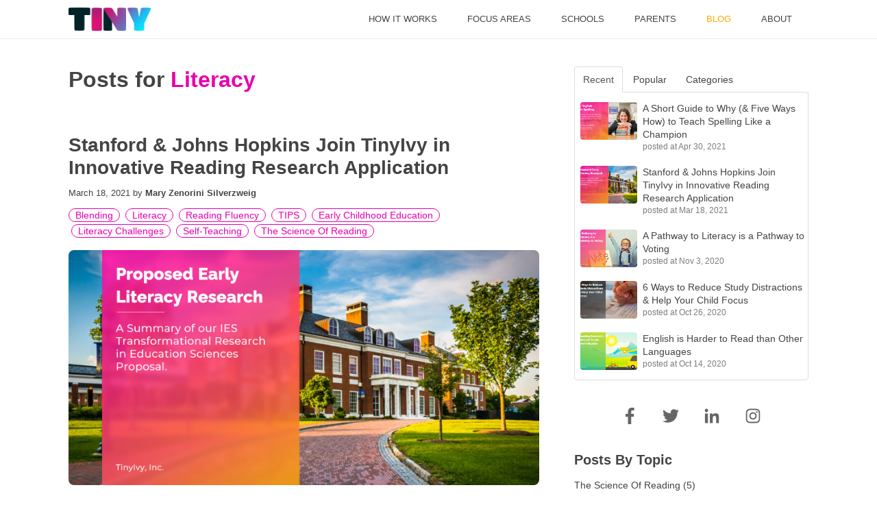

--- FILE ---
content_type: text/html; charset=UTF-8
request_url: https://blog.tinyivy.com/blog/tag/literacy
body_size: 9867
content:
<!doctype html><!--[if lt IE 7]> <html class="no-js lt-ie9 lt-ie8 lt-ie7" lang="en" > <![endif]--><!--[if IE 7]>    <html class="no-js lt-ie9 lt-ie8" lang="en" >        <![endif]--><!--[if IE 8]>    <html class="no-js lt-ie9" lang="en" >               <![endif]--><!--[if gt IE 8]><!--><html class="no-js" lang="en"><!--<![endif]--><head>
    <meta charset="utf-8">
    <meta http-equiv="X-UA-Compatible" content="IE=edge,chrome=1">
    <meta name="author" content="TinyIvy">
    <meta name="description" content="literacy | Stay up to date with the latest advances in literacy research and the science of reading. Learn how to teach your child to read by using the TinyIvy™ Phonics System.">
    <meta name="generator" content="HubSpot">
    <title>Reading TIPS™ Blog · How to Teach your Child to Read | literacy</title>
    <link rel="shortcut icon" href="https://blog.tinyivy.com/hubfs/T%20Icon%20-%20Square%20Gradient%20Favicon.png">
    
<meta name="viewport" content="width=device-width, initial-scale=1">

    <script src="/hs/hsstatic/jquery-libs/static-1.1/jquery/jquery-1.7.1.js"></script>
<script>hsjQuery = window['jQuery'];</script>
    <meta property="og:description" content="literacy | Stay up to date with the latest advances in literacy research and the science of reading. Learn how to teach your child to read by using the TinyIvy™ Phonics System.">
    <meta property="og:title" content="Reading TIPS™ Blog · How to Teach your Child to Read | literacy">
    <meta name="twitter:description" content="literacy | Stay up to date with the latest advances in literacy research and the science of reading. Learn how to teach your child to read by using the TinyIvy™ Phonics System.">
    <meta name="twitter:title" content="Reading TIPS™ Blog · How to Teach your Child to Read | literacy">

    

    
    <style>
a.cta_button{-moz-box-sizing:content-box !important;-webkit-box-sizing:content-box !important;box-sizing:content-box !important;vertical-align:middle}.hs-breadcrumb-menu{list-style-type:none;margin:0px 0px 0px 0px;padding:0px 0px 0px 0px}.hs-breadcrumb-menu-item{float:left;padding:10px 0px 10px 10px}.hs-breadcrumb-menu-divider:before{content:'›';padding-left:10px}.hs-featured-image-link{border:0}.hs-featured-image{float:right;margin:0 0 20px 20px;max-width:50%}@media (max-width: 568px){.hs-featured-image{float:none;margin:0;width:100%;max-width:100%}}.hs-screen-reader-text{clip:rect(1px, 1px, 1px, 1px);height:1px;overflow:hidden;position:absolute !important;width:1px}
</style>

<link rel="stylesheet" href="/hs/hsstatic/BlogSocialSharingSupport/static-1.258/bundles/project.css">
<link rel="stylesheet" href="/hs/hsstatic/AsyncSupport/static-1.501/sass/comments_listing_asset.css">
<link rel="stylesheet" href="https://blog.tinyivy.com/hubfs/hub_generated/module_assets/1/33144786166/1743834607321/module_Vast_Tabber.min.css">
<link rel="stylesheet" href="/hs/hsstatic/AsyncSupport/static-1.501/sass/rss_post_listing.css">
<link rel="stylesheet" href="https://blog.tinyivy.com/hubfs/hub_generated/module_assets/1/34246570234/1743834616078/module_Social_Media_Links_copy.min.css">
<link rel="stylesheet" href="https://7052064.fs1.hubspotusercontent-na1.net/hubfs/7052064/hub_generated/module_assets/1/-9362205/1767118781272/module_follow_me_lp.min.css">
    

    
<!--  Added by GoogleAnalytics integration -->
<script>
var _hsp = window._hsp = window._hsp || [];
_hsp.push(['addPrivacyConsentListener', function(consent) { if (consent.allowed || (consent.categories && consent.categories.analytics)) {
  (function(i,s,o,g,r,a,m){i['GoogleAnalyticsObject']=r;i[r]=i[r]||function(){
  (i[r].q=i[r].q||[]).push(arguments)},i[r].l=1*new Date();a=s.createElement(o),
  m=s.getElementsByTagName(o)[0];a.async=1;a.src=g;m.parentNode.insertBefore(a,m)
})(window,document,'script','//www.google-analytics.com/analytics.js','ga');
  ga('create','UA-147657710-2','auto');
  ga('send','pageview');
}}]);
</script>

<!-- /Added by GoogleAnalytics integration -->

<!--  Added by GoogleTagManager integration -->
<script>
var _hsp = window._hsp = window._hsp || [];
window.dataLayer = window.dataLayer || [];
function gtag(){dataLayer.push(arguments);}

var useGoogleConsentModeV2 = true;
var waitForUpdateMillis = 1000;



var hsLoadGtm = function loadGtm() {
    if(window._hsGtmLoadOnce) {
      return;
    }

    if (useGoogleConsentModeV2) {

      gtag('set','developer_id.dZTQ1Zm',true);

      gtag('consent', 'default', {
      'ad_storage': 'denied',
      'analytics_storage': 'denied',
      'ad_user_data': 'denied',
      'ad_personalization': 'denied',
      'wait_for_update': waitForUpdateMillis
      });

      _hsp.push(['useGoogleConsentModeV2'])
    }

    (function(w,d,s,l,i){w[l]=w[l]||[];w[l].push({'gtm.start':
    new Date().getTime(),event:'gtm.js'});var f=d.getElementsByTagName(s)[0],
    j=d.createElement(s),dl=l!='dataLayer'?'&l='+l:'';j.async=true;j.src=
    'https://www.googletagmanager.com/gtm.js?id='+i+dl;f.parentNode.insertBefore(j,f);
    })(window,document,'script','dataLayer','GTM-M5PK6Q8');

    window._hsGtmLoadOnce = true;
};

_hsp.push(['addPrivacyConsentListener', function(consent){
  if(consent.allowed || (consent.categories && consent.categories.analytics)){
    hsLoadGtm();
  }
}]);

</script>

<!-- /Added by GoogleTagManager integration -->




<meta property="og:type" content="blog">
<meta name="twitter:card" content="summary">
<meta name="twitter:domain" content="blog.tinyivy.com">
<link rel="alternate" type="application/rss+xml" href="https://blog.tinyivy.com/blog/rss.xml">

<meta http-equiv="content-language" content="en">
<link rel="stylesheet" href="//7052064.fs1.hubspotusercontent-na1.net/hubfs/7052064/hub_generated/template_assets/DEFAULT_ASSET/1767118704405/template_layout.min.css">


<link rel="stylesheet" href="https://blog.tinyivy.com/hubfs/hub_generated/template_assets/1/33144678064/1743633589347/template_vast-style.min.css">

    <meta property="og:image" content="https://blog.tinyivy.com/hubfs/kicking%20off%20new%20research%20on%20the%20science%20of%20reading.jpg">
<meta name="twitter:card" content="summary_large_image">
    

</head>
<body class="blog   hs-blog-id-33145034151 hs-blog-listing" style="">
<!--  Added by GoogleTagManager integration -->
<noscript><iframe src="https://www.googletagmanager.com/ns.html?id=GTM-M5PK6Q8" height="0" width="0" style="display:none;visibility:hidden"></iframe></noscript>

<!-- /Added by GoogleTagManager integration -->

    <div class="header-container-wrapper">
    <div class="header-container container-fluid">

<div class="row-fluid-wrapper row-depth-1 row-number-1 ">
<div class="row-fluid ">
<div class="span12 widget-span widget-type-global_group " style="" data-widget-type="global_group" data-x="0" data-w="12">
<div class="" data-global-widget-path="generated_global_groups/33144678067.html"><div class="row-fluid-wrapper row-depth-1 row-number-1 ">
<div class="row-fluid ">
<div class="span12 widget-span widget-type-cell global-header page-center" style="" data-widget-type="cell" data-x="0" data-w="12">

<div class="row-fluid-wrapper row-depth-1 row-number-2 ">
<div class="row-fluid ">
<div class="span2 widget-span widget-type-custom_widget logo" style="" data-widget-type="custom_widget" data-x="0" data-w="2">
<div id="hs_cos_wrapper_module_1518109107469175" class="hs_cos_wrapper hs_cos_wrapper_widget hs_cos_wrapper_type_module widget-type-logo" style="" data-hs-cos-general-type="widget" data-hs-cos-type="module">
  






















  
  <span id="hs_cos_wrapper_module_1518109107469175_hs_logo_widget" class="hs_cos_wrapper hs_cos_wrapper_widget hs_cos_wrapper_type_logo" style="" data-hs-cos-general-type="widget" data-hs-cos-type="logo"><a href="https://tinyivy.com/" id="hs-link-module_1518109107469175_hs_logo_widget" style="border-width:0px;border:0px;"><img src="https://blog.tinyivy.com/hs-fs/hubfs/Logo%20v4-1.png?width=1059&amp;height=292&amp;name=Logo%20v4-1.png" class="hs-image-widget " height="292" style="height: auto;width:1059px;border-width:0px;border:0px;" width="1059" alt="TIPS™ Reading World" title="TIPS™ Reading World" srcset="https://blog.tinyivy.com/hs-fs/hubfs/Logo%20v4-1.png?width=530&amp;height=146&amp;name=Logo%20v4-1.png 530w, https://blog.tinyivy.com/hs-fs/hubfs/Logo%20v4-1.png?width=1059&amp;height=292&amp;name=Logo%20v4-1.png 1059w, https://blog.tinyivy.com/hs-fs/hubfs/Logo%20v4-1.png?width=1589&amp;height=438&amp;name=Logo%20v4-1.png 1589w, https://blog.tinyivy.com/hs-fs/hubfs/Logo%20v4-1.png?width=2118&amp;height=584&amp;name=Logo%20v4-1.png 2118w, https://blog.tinyivy.com/hs-fs/hubfs/Logo%20v4-1.png?width=2648&amp;height=730&amp;name=Logo%20v4-1.png 2648w, https://blog.tinyivy.com/hs-fs/hubfs/Logo%20v4-1.png?width=3177&amp;height=876&amp;name=Logo%20v4-1.png 3177w" sizes="(max-width: 1059px) 100vw, 1059px"></a></span>
</div>

</div><!--end widget-span -->
<div class="span10 widget-span widget-type-cell navbar-menus" style="" data-widget-type="cell" data-x="2" data-w="10">

<div class="row-fluid-wrapper row-depth-1 row-number-3 ">
<div class="row-fluid ">
<div class="span12 widget-span widget-type-custom_widget custom-menu-primary" style="" data-widget-type="custom_widget" data-x="0" data-w="12">
<div id="hs_cos_wrapper_module_1615805954213392" class="hs_cos_wrapper hs_cos_wrapper_widget hs_cos_wrapper_type_module widget-type-menu" style="" data-hs-cos-general-type="widget" data-hs-cos-type="module">
<span id="hs_cos_wrapper_module_1615805954213392_" class="hs_cos_wrapper hs_cos_wrapper_widget hs_cos_wrapper_type_menu" style="" data-hs-cos-general-type="widget" data-hs-cos-type="menu"><div id="hs_menu_wrapper_module_1615805954213392_" class="hs-menu-wrapper active-branch flyouts hs-menu-flow-horizontal" role="navigation" data-sitemap-name="default" data-menu-id="43083904332" aria-label="Navigation Menu">
 <ul role="menu">
  <li class="hs-menu-item hs-menu-depth-1" role="none"><a href="https://tinyivy.com/how-to-learn-to-read-with-tips/" role="menuitem">How it Works</a></li>
  <li class="hs-menu-item hs-menu-depth-1 hs-item-has-children" role="none"><a href="javascript:;" aria-haspopup="true" aria-expanded="false" role="menuitem">Focus Areas</a>
   <ul role="menu" class="hs-menu-children-wrapper">
    <li class="hs-menu-item hs-menu-depth-2" role="none"><a href="https://tinyivy.com/reading-with-tips-for-kindergarten-early-reading/" role="menuitem">TIPS™ for Pre-K, Kindergarten &amp; First Grade</a></li>
    <li class="hs-menu-item hs-menu-depth-2" role="none"><a href="https://tinyivy.com/reading-with-tips-for-intervention-remediation/" role="menuitem">TIPS™ for Intervention &amp; Remediation</a></li>
    <li class="hs-menu-item hs-menu-depth-2" role="none"><a href="https://tinyivy.com/reading-with-tips-for-students-with-special-needs/" role="menuitem">TIPS™ for Students with Special Needs</a></li>
    <li class="hs-menu-item hs-menu-depth-2" role="none"><a href="https://tinyivy.com/why-should-english-language-learners-read-with-tips/" role="menuitem">TIPS™ for English Language Learners</a></li>
    <li class="hs-menu-item hs-menu-depth-2" role="none"><a href="https://tinyivy.com/reading-with-tips-for-equity-in-literacy/" role="menuitem">TIPS™ to Close the Achievement Gap</a></li>
    <li class="hs-menu-item hs-menu-depth-2" role="none"><a href="https://tinyivy.com/reading-with-tips-for-international-esl/" role="menuitem">TIPS™ for International Schools</a></li>
   </ul></li>
  <li class="hs-menu-item hs-menu-depth-1 hs-item-has-children" role="none"><a href="javascript:;" aria-haspopup="true" aria-expanded="false" role="menuitem">Schools</a>
   <ul role="menu" class="hs-menu-children-wrapper">
    <li class="hs-menu-item hs-menu-depth-2" role="none"><a href="https://tinyivy.com/reading-with-tips-for-teachers/" role="menuitem">TIPS™&nbsp;for Teachers</a></li>
    <li class="hs-menu-item hs-menu-depth-2" role="none"><a href="https://tinyivy.com/reading-with-tips-for-reading-specialists/" role="menuitem">TIPS™&nbsp;for Reading Specialists</a></li>
    <li class="hs-menu-item hs-menu-depth-2" role="none"><a href="https://tinyivy.com/reading-with-tips-for-district-leadership/" role="menuitem">TIPS™&nbsp;for District Leadership</a></li>
   </ul></li>
  <li class="hs-menu-item hs-menu-depth-1 hs-item-has-children" role="none"><a href="https://tinyivy.com/reading-with-tips-for-parents/" aria-haspopup="true" aria-expanded="false" role="menuitem">Parents</a>
   <ul role="menu" class="hs-menu-children-wrapper">
    <li class="hs-menu-item hs-menu-depth-2" role="none"><a href="https://tinyivy.com/reading-with-tips-for-parents/" role="menuitem">TIPS™ for Parents</a></li>
    <li class="hs-menu-item hs-menu-depth-2" role="none"><a href="https://tinyivy.com/tips-early-reader-pack/" role="menuitem">TIPS™ Early Reader Pack</a></li>
    <li class="hs-menu-item hs-menu-depth-2" role="none"><a href="https://tinyivy.com/the-best-reading-app-for-kids2/" role="menuitem">TIPS™ Reading World</a></li>
    <li class="hs-menu-item hs-menu-depth-2" role="none"><a href="https://tinyivy.com/product/early-reading-tutoring-with-tips/" role="menuitem">TIPS™ Tutoring</a></li>
   </ul></li>
  <li class="hs-menu-item hs-menu-depth-1" role="none"><a href="https://blog.tinyivy.com/blog" role="menuitem">Blog</a></li>
  <li class="hs-menu-item hs-menu-depth-1 hs-item-has-children" role="none"><a href="https://tinyivy.com/about-us/" aria-haspopup="true" aria-expanded="false" role="menuitem">About</a>
   <ul role="menu" class="hs-menu-children-wrapper">
    <li class="hs-menu-item hs-menu-depth-2" role="none"><a href="https://tinyivy.com/research-opportunities/" role="menuitem">Research Opportunities</a></li>
    <li class="hs-menu-item hs-menu-depth-2" role="none"><a href="https://tinyivy.com/jobs/" role="menuitem">Jobs</a></li>
    <li class="hs-menu-item hs-menu-depth-2" role="none"><a href="https://tinyivy.com/about-us/" role="menuitem">About Us</a></li>
   </ul></li>
 </ul>
</div></span></div>

</div><!--end widget-span -->
</div><!--end row-->
</div><!--end row-wrapper -->

</div><!--end widget-span -->
</div><!--end row-->
</div><!--end row-wrapper -->

</div><!--end widget-span -->
</div><!--end row-->
</div><!--end row-wrapper -->
</div>
</div><!--end widget-span -->
</div><!--end row-->
</div><!--end row-wrapper -->

    </div><!--end header -->
</div><!--end header wrapper -->

<div class="body-container-wrapper">
    <div class="body-container container-fluid">

<div class="row-fluid-wrapper row-depth-1 row-number-1 ">
<div class="row-fluid ">
<div class="span12 widget-span widget-type-cell page-center content-wrapper padding40tb" style="" data-widget-type="cell" data-x="0" data-w="12">

<div class="row-fluid-wrapper row-depth-1 row-number-2 ">
<div class="row-fluid ">
<div class="span8 widget-span widget-type-cell blog-content" style="" data-widget-type="cell" data-x="0" data-w="8">

<div class="row-fluid-wrapper row-depth-1 row-number-3 ">
<div class="row-fluid ">
<div class="span12 widget-span widget-type-custom_widget " style="" data-widget-type="custom_widget" data-x="0" data-w="12">
<div id="hs_cos_wrapper_module_151811850626664" class="hs_cos_wrapper hs_cos_wrapper_widget hs_cos_wrapper_type_module widget-type-blog_content" style="" data-hs-cos-general-type="widget" data-hs-cos-type="module">
   <div class="blog-section">
<div class="blog-listing-wrapper cell-wrapper">
<div class="post-listing">
<h1 class="tag-listing-title">Posts for <span class="tag-listing-name">literacy</span></h1>
<div class="post-item">
<div class="post-header clearfix">
<h2><a class="underline" href="https://blog.tinyivy.com/blog/stanford-johns-hopkins-join-tinyivy-in-innovative-reading-research-application">Stanford &amp; Johns Hopkins Join TinyIvy in Innovative Reading Research Application</a></h2>
<p id="hubspot-author_data" class="hubspot-editable" data-hubspot-form-id="author_data" data-hubspot-name="Blog Author">
March 18, 2021 by 
<a class="author-link underline" href="https://blog.tinyivy.com/blog/author/mary" #}>Mary Zenorini Silverzweig</a>
</p>
<div class="topics listing-topics">
<a class="topic-link" href="https://blog.tinyivy.com/blog/topic/blending">blending</a>
<a class="topic-link" href="https://blog.tinyivy.com/blog/topic/literacy">literacy</a>
<a class="topic-link" href="https://blog.tinyivy.com/blog/topic/reading-fluency">reading fluency</a>
<a class="topic-link" href="https://blog.tinyivy.com/blog/topic/tips">TIPS</a>
<a class="topic-link" href="https://blog.tinyivy.com/blog/topic/early-childhood-education">early childhood education</a>
<a class="topic-link" href="https://blog.tinyivy.com/blog/topic/literacy-challenges">Literacy Challenges</a>
<a class="topic-link" href="https://blog.tinyivy.com/blog/topic/self-teaching">self-teaching</a>
<a class="topic-link" href="https://blog.tinyivy.com/blog/topic/the-science-of-reading">The Science of Reading</a>
</div>
<div class="hs-featured-image-wrapper">
<a href="https://blog.tinyivy.com/blog/stanford-johns-hopkins-join-tinyivy-in-innovative-reading-research-application" title="" class="hs-featured-image-link">
<img src="https://blog.tinyivy.com/hubfs/JHU%20blog.jpg" class="hs-featured-image">
</a>
</div>
</div>
<div class="post-list-body post-body clearfix">
<p>Every state in the US requires some level of evidence-based support for any curriculum used in our schools. In some ways, this makes a lot of sense. We want our schools to use what has been proven to work. But there is a challenge. How do we explore new methods that might be better than what we have done, and studied, before?<br></p>
</div>
<a class="more-link" href="https://blog.tinyivy.com/blog/stanford-johns-hopkins-join-tinyivy-in-innovative-reading-research-application">Read More <i class="fa fa-long-arrow-right"></i></a>                        
</div>
<div class="post-item">
<div class="post-header clearfix">
<h2><a class="underline" href="https://blog.tinyivy.com/blog/how-kids-learn-to-read-in-other-languages">How Kids Learn To Read In Other Languages</a></h2>
<p id="hubspot-author_data" class="hubspot-editable" data-hubspot-form-id="author_data" data-hubspot-name="Blog Author">
September 3, 2020 by 
<a class="author-link underline" href="https://blog.tinyivy.com/blog/author/maximo-mussini" #}>Máximo Mussini</a>
</p>
<div class="topics listing-topics">
<a class="topic-link" href="https://blog.tinyivy.com/blog/topic/literacy">literacy</a>
<a class="topic-link" href="https://blog.tinyivy.com/blog/topic/early-childhood-education">early childhood education</a>
<a class="topic-link" href="https://blog.tinyivy.com/blog/topic/the-tips-system">The TIPS™ System</a>
<a class="topic-link" href="https://blog.tinyivy.com/blog/topic/learning-to-read">learning to read</a>
</div>
<div class="hs-featured-image-wrapper">
<a href="https://blog.tinyivy.com/blog/how-kids-learn-to-read-in-other-languages" title="" class="hs-featured-image-link">
<img src="https://blog.tinyivy.com/hubfs/how%20kids%20learn%20to%20read%20in%20other%20languages.jpg" class="hs-featured-image">
</a>
</div>
</div>
<div class="post-list-body post-body clearfix">
<p><span style="font-weight: 400;">English is unique not only in its complexity, but also in the lack of a commonly adopted system to make it easier to learn.</span></p> 
<p><span style="font-weight: 400;">But that is not the norm in many ot</span><span style="font-weight: 400;">her languages.</span></p>
</div>
<a class="more-link" href="https://blog.tinyivy.com/blog/how-kids-learn-to-read-in-other-languages">Read More <i class="fa fa-long-arrow-right"></i></a>                        
</div>
<div class="post-item">
<div class="post-header clearfix">
<h2><a class="underline" href="https://blog.tinyivy.com/blog/a-new-strategy-to-support-dyslexic-reading">A New Strategy to Support Dyslexic Reading</a></h2>
<p id="hubspot-author_data" class="hubspot-editable" data-hubspot-form-id="author_data" data-hubspot-name="Blog Author">
August 31, 2020 by 
<a class="author-link underline" href="https://blog.tinyivy.com/blog/author/zach-silverzweig" #}>Zach Silverzweig</a>
</p>
<div class="topics listing-topics">
<a class="topic-link" href="https://blog.tinyivy.com/blog/topic/literacy">literacy</a>
<a class="topic-link" href="https://blog.tinyivy.com/blog/topic/the-tips-system">The TIPS™ System</a>
<a class="topic-link" href="https://blog.tinyivy.com/blog/topic/reading-disabilities">reading disabilities</a>
</div>
<div class="hs-featured-image-wrapper">
<a href="https://blog.tinyivy.com/blog/a-new-strategy-to-support-dyslexic-reading" title="" class="hs-featured-image-link">
<img src="https://blog.tinyivy.com/hubfs/blog%20post%20header%20maker.jpg" class="hs-featured-image">
</a>
</div>
</div>
<div class="post-list-body post-body clearfix">
<p>When a child has dyslexia, reading is painful. Slow. Halting.</p> 
<p>It's a biological problem, rooted deeply in how the brain works to process what we see into what we say. It is also common.</p> 
<p>Dyslexics are the <a href="https://www.cde.state.co.us/coloradoliteracy/dyslexiapresentationpdf" rel="noopener" target="_blank">largest single group</a> of students in special education, by some estimates up to <a href="http://dyslexiahelp.umich.edu/dyslexics/learn-about-dyslexia/what-is-dyslexia/debunking-common-myths-about-dyslexia#:~:text=Fact%3A%20In%20the%20United%20States,difficulties%20in%20elementary%20school%20children" rel="noopener" target="_blank">17% of students</a>. And sadly, for 70% of students, you don't outgrow it, despite all the interventions we try. Dyslexia, for most, is a lifelong, chronic disability.</p>
</div>
<a class="more-link" href="https://blog.tinyivy.com/blog/a-new-strategy-to-support-dyslexic-reading">Read More <i class="fa fa-long-arrow-right"></i></a>                        
</div>
<div class="post-item">
<div class="post-header clearfix">
<h2><a class="underline" href="https://blog.tinyivy.com/blog/choosing-a-phonics-program-for-kindergarten">Choosing a Phonics Program for Kindergarten</a></h2>
<p id="hubspot-author_data" class="hubspot-editable" data-hubspot-form-id="author_data" data-hubspot-name="Blog Author">
August 10, 2020 by 
<a class="author-link underline" href="https://blog.tinyivy.com/blog/author/zach-silverzweig" #}>Zach Silverzweig</a>
</p>
<div class="topics listing-topics">
<a class="topic-link" href="https://blog.tinyivy.com/blog/topic/literacy">literacy</a>
<a class="topic-link" href="https://blog.tinyivy.com/blog/topic/early-childhood-education">early childhood education</a>
<a class="topic-link" href="https://blog.tinyivy.com/blog/topic/the-tips-system">The TIPS™ System</a>
<a class="topic-link" href="https://blog.tinyivy.com/blog/topic/learning-to-read">learning to read</a>
</div>
<div class="hs-featured-image-wrapper">
<a href="https://blog.tinyivy.com/blog/choosing-a-phonics-program-for-kindergarten" title="" class="hs-featured-image-link">
<img src="https://blog.tinyivy.com/hubfs/blog-header-how-to-choose-phonics-for-pre-k-1.jpg" class="hs-featured-image">
</a>
</div>
</div>
<div class="post-list-body post-body clearfix">
<p><span style="font-weight: 400;">Whatever your motivation, the goal is the same: your child needs to learn phonics to become an amazing reader.</span></p> 
<p><span style="font-weight: 400;">Maybe they are three years old and just getting started with letters and sounds, or maybe they are six and you want to make sure they don't fall behind even though "learning" is </span><a href="https://www.edweek.org/ew/articles/2020/06/03/most-educators-want-schools-to-stay-closed.html"><span style="font-weight: 400;">now virtual for your school</span></a><span style="font-weight: 400;">.&nbsp;</span></p> 
<p><span style="font-weight: 400;">However, the best phonics program for kindergarten might not be what you think.</span></p>
</div>
<a class="more-link" href="https://blog.tinyivy.com/blog/choosing-a-phonics-program-for-kindergarten">Read More <i class="fa fa-long-arrow-right"></i></a>                        
</div>
</div>
<div class="blog-pagination">
<a class="all-posts-link" href="https://blog.tinyivy.com/blog/all">All posts</a>
</div>
</div>
</div>
</div>

</div><!--end widget-span -->
</div><!--end row-->
</div><!--end row-wrapper -->

<div class="row-fluid-wrapper row-depth-1 row-number-4 ">
<div class="row-fluid ">
<div class="span12 widget-span widget-type-custom_widget blog-comments" style="" data-widget-type="custom_widget" data-x="0" data-w="12">
<div id="hs_cos_wrapper_module_151811854453966" class="hs_cos_wrapper hs_cos_wrapper_widget hs_cos_wrapper_type_module widget-type-blog_comments" style="" data-hs-cos-general-type="widget" data-hs-cos-type="module"><span id="hs_cos_wrapper_module_151811854453966_blog_comments" class="hs_cos_wrapper hs_cos_wrapper_widget hs_cos_wrapper_type_blog_comments" style="" data-hs-cos-general-type="widget" data-hs-cos-type="blog_comments">
</span></div>

</div><!--end widget-span -->
</div><!--end row-->
</div><!--end row-wrapper -->

</div><!--end widget-span -->
<div class="span4 widget-span widget-type-cell blog-sidebar" style="" data-widget-type="cell" data-x="8" data-w="4">

<div class="row-fluid-wrapper row-depth-1 row-number-5 ">
<div class="row-fluid ">
<div class="span12 widget-span widget-type-custom_widget " style="" data-widget-type="custom_widget" data-x="0" data-w="12">
<div id="hs_cos_wrapper_module_1518020136566122" class="hs_cos_wrapper hs_cos_wrapper_widget hs_cos_wrapper_type_module" style="" data-hs-cos-general-type="widget" data-hs-cos-type="module"><div class="tabber-wrap blog-tabber">
  
    <ul class="clearfix tabber-tabs">
      <li class="active"><a href="#tab-1">Recent</a></li>
      <li><a href="#tab-2">Popular</a></li>
      <li><a href="#tab-3">Categories</a></li>
    </ul>
     
    <div class="tabber-content">
        <div class="tab-pane active" id="tab-1">
           <span id="hs_cos_wrapper_module_1518020136566122_recent_posts" class="hs_cos_wrapper hs_cos_wrapper_widget hs_cos_wrapper_type_rss_listing" style="" data-hs-cos-general-type="widget" data-hs-cos-type="rss_listing">
<h3></h3>


    <div class="hs-rss-module feedreader_box hs-hash-364403015"></div>

</span>
        </div>
        <div class="tab-pane" id="tab-2">
            <span id="hs_cos_wrapper_module_1518020136566122_popular_posts" class="hs_cos_wrapper hs_cos_wrapper_widget hs_cos_wrapper_type_post_listing" style="" data-hs-cos-general-type="widget" data-hs-cos-type="post_listing"><div class="block">
  <h3></h3>
  <div class="widget-module">
    <ul class="hs-hash-1488129515-1767427279722">
    </ul>
  </div>
</div>
</span>
        </div>
        <div class="tab-pane" id="tab-3">
            <span id="hs_cos_wrapper_module_1518020136566122_post_categories" class="hs_cos_wrapper hs_cos_wrapper_widget hs_cos_wrapper_type_post_filter" style="" data-hs-cos-general-type="widget" data-hs-cos-type="post_filter"><div class="block">
  <h3>Lists by Topic</h3>
  <div class="widget-module">
    <ul>
      
        <li>
          <a href="https://blog.tinyivy.com/blog/tag/the-science-of-reading">The Science of Reading <span class="filter-link-count" dir="ltr">(5)</span></a>
        </li>
      
        <li>
          <a href="https://blog.tinyivy.com/blog/tag/the-tips-system">The TIPS™ System <span class="filter-link-count" dir="ltr">(4)</span></a>
        </li>
      
        <li>
          <a href="https://blog.tinyivy.com/blog/tag/early-childhood-education">early childhood education <span class="filter-link-count" dir="ltr">(4)</span></a>
        </li>
      
        <li>
          <a href="https://blog.tinyivy.com/blog/tag/literacy">literacy <span class="filter-link-count" dir="ltr">(4)</span></a>
        </li>
      
        <li>
          <a href="https://blog.tinyivy.com/blog/tag/learning-to-read">learning to read <span class="filter-link-count" dir="ltr">(3)</span></a>
        </li>
      
        <li>
          <a href="https://blog.tinyivy.com/blog/tag/tips">TIPS <span class="filter-link-count" dir="ltr">(2)</span></a>
        </li>
      
        <li>
          <a href="https://blog.tinyivy.com/blog/tag/building-an-edtech-company">Building an EdTech Company <span class="filter-link-count" dir="ltr">(1)</span></a>
        </li>
      
        <li>
          <a href="https://blog.tinyivy.com/blog/tag/foundations">Foundations <span class="filter-link-count" dir="ltr">(1)</span></a>
        </li>
      
        <li>
          <a href="https://blog.tinyivy.com/blog/tag/game">Game <span class="filter-link-count" dir="ltr">(1)</span></a>
        </li>
      
        <li>
          <a href="https://blog.tinyivy.com/blog/tag/literacy-challenges">Literacy Challenges <span class="filter-link-count" dir="ltr">(1)</span></a>
        </li>
      
        <li style="display:none;">
          <a href="https://blog.tinyivy.com/blog/tag/news">News <span class="filter-link-count" dir="ltr">(1)</span></a>
        </li>
      
        <li style="display:none;">
          <a href="https://blog.tinyivy.com/blog/tag/product-reviews">Product Reviews <span class="filter-link-count" dir="ltr">(1)</span></a>
        </li>
      
        <li style="display:none;">
          <a href="https://blog.tinyivy.com/blog/tag/reading-world">Reading World <span class="filter-link-count" dir="ltr">(1)</span></a>
        </li>
      
        <li style="display:none;">
          <a href="https://blog.tinyivy.com/blog/tag/blending">blending <span class="filter-link-count" dir="ltr">(1)</span></a>
        </li>
      
        <li style="display:none;">
          <a href="https://blog.tinyivy.com/blog/tag/covid">covid <span class="filter-link-count" dir="ltr">(1)</span></a>
        </li>
      
        <li style="display:none;">
          <a href="https://blog.tinyivy.com/blog/tag/education-equality">education equality <span class="filter-link-count" dir="ltr">(1)</span></a>
        </li>
      
        <li style="display:none;">
          <a href="https://blog.tinyivy.com/blog/tag/reading-disabilities">reading disabilities <span class="filter-link-count" dir="ltr">(1)</span></a>
        </li>
      
        <li style="display:none;">
          <a href="https://blog.tinyivy.com/blog/tag/reading-fluency">reading fluency <span class="filter-link-count" dir="ltr">(1)</span></a>
        </li>
      
        <li style="display:none;">
          <a href="https://blog.tinyivy.com/blog/tag/self-teaching">self-teaching <span class="filter-link-count" dir="ltr">(1)</span></a>
        </li>
      
    </ul>
    
      <a class="filter-expand-link" href="#">see all</a>
    
  </div>
</div>
</span>
        </div>
    </div>

</div></div>

</div><!--end widget-span -->
</div><!--end row-->
</div><!--end row-wrapper -->

<div class="row-fluid-wrapper row-depth-1 row-number-6 ">
<div class="row-fluid ">
<div class="span12 widget-span widget-type-custom_widget " style="" data-widget-type="custom_widget" data-x="0" data-w="12">
<div id="hs_cos_wrapper_module_159864340109945" class="hs_cos_wrapper hs_cos_wrapper_widget hs_cos_wrapper_type_module" style="" data-hs-cos-general-type="widget" data-hs-cos-type="module">


<div class="social-links social-links--center social-links--grey">
 
    
    

    <a href="http://www.facebook.com/readwithtips" id="social-links__icon_" class="social-links__icon" style="padding-left: 5px; padding-right: 5px;" target="_blank">
      
        
          <span class="social-links__icon-wrapper social-links__icon-wrapper--original social-links__icon-wrapper--grey" style="color: ;
                       
                       height: 40px; width: 40px;">
            <svg version="1.0" xmlns="http://www.w3.org/2000/svg" viewbox="0 0 264 512" aria-hidden="true"><g id="facebook-f1_layer"><path d="M76.7 512V283H0v-91h76.7v-71.7C76.7 42.4 124.3 0 193.8 0c33.3 0 61.9 2.5 70.2 3.6V85h-48.2c-37.8 0-45.1 18-45.1 44.3V192H256l-11.7 91h-73.6v229" /></g></svg>
          </span>
        
      
      
    </a>
  
    
    

    <a href="http://www.twitter.com/readwithtips" id="social-links__icon_" class="social-links__icon" style="padding-left: 5px; padding-right: 5px;" target="_blank">
      
        
          <span class="social-links__icon-wrapper social-links__icon-wrapper--original social-links__icon-wrapper--grey" style="color: ;
                       
                       height: 40px; width: 40px;">
            <svg version="1.0" xmlns="http://www.w3.org/2000/svg" viewbox="0 0 512 512" aria-hidden="true"><g id="twitter2_layer"><path d="M459.37 151.716c.325 4.548.325 9.097.325 13.645 0 138.72-105.583 298.558-298.558 298.558-59.452 0-114.68-17.219-161.137-47.106 8.447.974 16.568 1.299 25.34 1.299 49.055 0 94.213-16.568 130.274-44.832-46.132-.975-84.792-31.188-98.112-72.772 6.498.974 12.995 1.624 19.818 1.624 9.421 0 18.843-1.3 27.614-3.573-48.081-9.747-84.143-51.98-84.143-102.985v-1.299c13.969 7.797 30.214 12.67 47.431 13.319-28.264-18.843-46.781-51.005-46.781-87.391 0-19.492 5.197-37.36 14.294-52.954 51.655 63.675 129.3 105.258 216.365 109.807-1.624-7.797-2.599-15.918-2.599-24.04 0-57.828 46.782-104.934 104.934-104.934 30.213 0 57.502 12.67 76.67 33.137 23.715-4.548 46.456-13.32 66.599-25.34-7.798 24.366-24.366 44.833-46.132 57.827 21.117-2.273 41.584-8.122 60.426-16.243-14.292 20.791-32.161 39.308-52.628 54.253z" /></g></svg>
          </span>
        
      
      
    </a>
  
    
    

    <a href="http://www.linkedin.com/company/tinyivy" id="social-links__icon_" class="social-links__icon" style="padding-left: 5px; padding-right: 5px;" target="_blank">
      
        
          <span class="social-links__icon-wrapper social-links__icon-wrapper--original social-links__icon-wrapper--grey" style="color: ;
                       
                       height: 40px; width: 40px;">
            <svg version="1.0" xmlns="http://www.w3.org/2000/svg" viewbox="0 0 448 512" aria-hidden="true"><g id="linkedin-in3_layer"><path d="M100.3 480H7.4V180.9h92.9V480zM53.8 140.1C24.1 140.1 0 115.5 0 85.8 0 56.1 24.1 32 53.8 32c29.7 0 53.8 24.1 53.8 53.8 0 29.7-24.1 54.3-53.8 54.3zM448 480h-92.7V334.4c0-34.7-.7-79.2-48.3-79.2-48.3 0-55.7 37.7-55.7 76.7V480h-92.8V180.9h89.1v40.8h1.3c12.4-23.5 42.7-48.3 87.9-48.3 94 0 111.3 61.9 111.3 142.3V480z" /></g></svg>
          </span>
        
      
      
    </a>
  
    
    

    <a href="http://www.instagram.com/readwithtips" id="social-links__icon_" class="social-links__icon" style="padding-left: 5px; padding-right: 5px;" target="_blank">
      
        
          <span class="social-links__icon-wrapper social-links__icon-wrapper--original social-links__icon-wrapper--grey" style="color: ;
                       
                       height: 40px; width: 40px;">
            <svg version="1.0" xmlns="http://www.w3.org/2000/svg" viewbox="0 0 448 512" aria-hidden="true"><g id="instagram4_layer"><path d="M224.1 141c-63.6 0-114.9 51.3-114.9 114.9s51.3 114.9 114.9 114.9S339 319.5 339 255.9 287.7 141 224.1 141zm0 189.6c-41.1 0-74.7-33.5-74.7-74.7s33.5-74.7 74.7-74.7 74.7 33.5 74.7 74.7-33.6 74.7-74.7 74.7zm146.4-194.3c0 14.9-12 26.8-26.8 26.8-14.9 0-26.8-12-26.8-26.8s12-26.8 26.8-26.8 26.8 12 26.8 26.8zm76.1 27.2c-1.7-35.9-9.9-67.7-36.2-93.9-26.2-26.2-58-34.4-93.9-36.2-37-2.1-147.9-2.1-184.9 0-35.8 1.7-67.6 9.9-93.9 36.1s-34.4 58-36.2 93.9c-2.1 37-2.1 147.9 0 184.9 1.7 35.9 9.9 67.7 36.2 93.9s58 34.4 93.9 36.2c37 2.1 147.9 2.1 184.9 0 35.9-1.7 67.7-9.9 93.9-36.2 26.2-26.2 34.4-58 36.2-93.9 2.1-37 2.1-147.8 0-184.8zM398.8 388c-7.8 19.6-22.9 34.7-42.6 42.6-29.5 11.7-99.5 9-132.1 9s-102.7 2.6-132.1-9c-19.6-7.8-34.7-22.9-42.6-42.6-11.7-29.5-9-99.5-9-132.1s-2.6-102.7 9-132.1c7.8-19.6 22.9-34.7 42.6-42.6 29.5-11.7 99.5-9 132.1-9s102.7-2.6 132.1 9c19.6 7.8 34.7 22.9 42.6 42.6 11.7 29.5 9 99.5 9 132.1s2.7 102.7-9 132.1z" /></g></svg>
          </span>
        
      
      
    </a>
  
</div>

</div>

</div><!--end widget-span -->
</div><!--end row-->
</div><!--end row-wrapper -->

<div class="row-fluid-wrapper row-depth-1 row-number-7 ">
<div class="row-fluid ">
<div class="span12 widget-span widget-type-custom_widget " style="" data-widget-type="custom_widget" data-x="0" data-w="12">
<div id="hs_cos_wrapper_module_151811858887575" class="hs_cos_wrapper hs_cos_wrapper_widget hs_cos_wrapper_type_module widget-type-post_filter" style="" data-hs-cos-general-type="widget" data-hs-cos-type="module">


  



  




<span id="hs_cos_wrapper_module_151811858887575_" class="hs_cos_wrapper hs_cos_wrapper_widget hs_cos_wrapper_type_post_filter" style="" data-hs-cos-general-type="widget" data-hs-cos-type="post_filter"><div class="block">
  <h3>Posts by Topic</h3>
  <div class="widget-module">
    <ul>
      
        <li>
          <a href="https://blog.tinyivy.com/blog/tag/the-science-of-reading">The Science of Reading <span class="filter-link-count" dir="ltr">(5)</span></a>
        </li>
      
        <li>
          <a href="https://blog.tinyivy.com/blog/tag/the-tips-system">The TIPS™ System <span class="filter-link-count" dir="ltr">(4)</span></a>
        </li>
      
        <li>
          <a href="https://blog.tinyivy.com/blog/tag/early-childhood-education">early childhood education <span class="filter-link-count" dir="ltr">(4)</span></a>
        </li>
      
        <li>
          <a href="https://blog.tinyivy.com/blog/tag/literacy">literacy <span class="filter-link-count" dir="ltr">(4)</span></a>
        </li>
      
        <li>
          <a href="https://blog.tinyivy.com/blog/tag/learning-to-read">learning to read <span class="filter-link-count" dir="ltr">(3)</span></a>
        </li>
      
        <li style="display:none;">
          <a href="https://blog.tinyivy.com/blog/tag/tips">TIPS <span class="filter-link-count" dir="ltr">(2)</span></a>
        </li>
      
        <li style="display:none;">
          <a href="https://blog.tinyivy.com/blog/tag/building-an-edtech-company">Building an EdTech Company <span class="filter-link-count" dir="ltr">(1)</span></a>
        </li>
      
        <li style="display:none;">
          <a href="https://blog.tinyivy.com/blog/tag/foundations">Foundations <span class="filter-link-count" dir="ltr">(1)</span></a>
        </li>
      
        <li style="display:none;">
          <a href="https://blog.tinyivy.com/blog/tag/game">Game <span class="filter-link-count" dir="ltr">(1)</span></a>
        </li>
      
        <li style="display:none;">
          <a href="https://blog.tinyivy.com/blog/tag/literacy-challenges">Literacy Challenges <span class="filter-link-count" dir="ltr">(1)</span></a>
        </li>
      
        <li style="display:none;">
          <a href="https://blog.tinyivy.com/blog/tag/news">News <span class="filter-link-count" dir="ltr">(1)</span></a>
        </li>
      
        <li style="display:none;">
          <a href="https://blog.tinyivy.com/blog/tag/product-reviews">Product Reviews <span class="filter-link-count" dir="ltr">(1)</span></a>
        </li>
      
        <li style="display:none;">
          <a href="https://blog.tinyivy.com/blog/tag/reading-world">Reading World <span class="filter-link-count" dir="ltr">(1)</span></a>
        </li>
      
        <li style="display:none;">
          <a href="https://blog.tinyivy.com/blog/tag/blending">blending <span class="filter-link-count" dir="ltr">(1)</span></a>
        </li>
      
        <li style="display:none;">
          <a href="https://blog.tinyivy.com/blog/tag/covid">covid <span class="filter-link-count" dir="ltr">(1)</span></a>
        </li>
      
        <li style="display:none;">
          <a href="https://blog.tinyivy.com/blog/tag/education-equality">education equality <span class="filter-link-count" dir="ltr">(1)</span></a>
        </li>
      
        <li style="display:none;">
          <a href="https://blog.tinyivy.com/blog/tag/reading-disabilities">reading disabilities <span class="filter-link-count" dir="ltr">(1)</span></a>
        </li>
      
        <li style="display:none;">
          <a href="https://blog.tinyivy.com/blog/tag/reading-fluency">reading fluency <span class="filter-link-count" dir="ltr">(1)</span></a>
        </li>
      
        <li style="display:none;">
          <a href="https://blog.tinyivy.com/blog/tag/self-teaching">self-teaching <span class="filter-link-count" dir="ltr">(1)</span></a>
        </li>
      
    </ul>
    
      <a class="filter-expand-link" href="#">See all</a>
    
  </div>
</div>
</span></div>

</div><!--end widget-span -->
</div><!--end row-->
</div><!--end row-wrapper -->

<div class="row-fluid-wrapper row-depth-1 row-number-8 ">
<div class="row-fluid ">
<div class="span12 widget-span widget-type-custom_widget " style="" data-widget-type="custom_widget" data-x="0" data-w="12">
<div id="hs_cos_wrapper_module_151811861689980" class="hs_cos_wrapper hs_cos_wrapper_widget hs_cos_wrapper_type_module widget-type-post_listing" style="" data-hs-cos-general-type="widget" data-hs-cos-type="module">
  


<span id="hs_cos_wrapper_module_151811861689980_" class="hs_cos_wrapper hs_cos_wrapper_widget hs_cos_wrapper_type_post_listing" style="" data-hs-cos-general-type="widget" data-hs-cos-type="post_listing"><div class="block">
  <h3>Recent Posts</h3>
  <div class="widget-module">
    <ul class="hs-hash-1414041519-1767427279749">
    </ul>
  </div>
</div>
</span></div>

</div><!--end widget-span -->
</div><!--end row-->
</div><!--end row-wrapper -->

<div class="row-fluid-wrapper row-depth-1 row-number-9 ">
<div class="row-fluid ">
<div class="span12 widget-span widget-type-custom_widget blog-email-subscription" style="" data-widget-type="custom_widget" data-x="0" data-w="12">
<div id="hs_cos_wrapper_module_1598643700318220" class="hs_cos_wrapper hs_cos_wrapper_widget hs_cos_wrapper_type_module widget-type-blog_subscribe" style="" data-hs-cos-general-type="widget" data-hs-cos-type="module">


<span id="hs_cos_wrapper_module_1598643700318220_blog_subscribe" class="hs_cos_wrapper hs_cos_wrapper_widget hs_cos_wrapper_type_blog_subscribe" style="" data-hs-cos-general-type="widget" data-hs-cos-type="blog_subscribe"><h3 id="hs_cos_wrapper_module_1598643700318220_blog_subscribe_title" class="hs_cos_wrapper form-title" data-hs-cos-general-type="widget_field" data-hs-cos-type="text">Subscribe for Updates</h3>

<div id="hs_form_target_module_1598643700318220_blog_subscribe_436"></div>



</span></div>

</div><!--end widget-span -->
</div><!--end row-->
</div><!--end row-wrapper -->

</div><!--end widget-span -->
</div><!--end row-->
</div><!--end row-wrapper -->

</div><!--end widget-span -->
</div><!--end row-->
</div><!--end row-wrapper -->

    </div><!--end body -->
</div><!--end body wrapper -->

<div class="footer-container-wrapper">
    <div class="footer-container container-fluid">

<div class="row-fluid-wrapper row-depth-1 row-number-1 ">
<div class="row-fluid ">
<div class="span12 widget-span widget-type-global_group " style="" data-widget-type="global_group" data-x="0" data-w="12">
<div class="" data-global-widget-path="generated_global_groups/33144543849.html"><div class="row-fluid-wrapper row-depth-1 row-number-1 ">
<div class="row-fluid ">
<div class="span12 widget-span widget-type-cell footer-background padding40tb" style="" data-widget-type="cell" data-x="0" data-w="12">

<div class="row-fluid-wrapper row-depth-1 row-number-2 ">
<div class="row-fluid ">
<div class="span12 widget-span widget-type-cell page-center" style="" data-widget-type="cell" data-x="0" data-w="12">

<div class="row-fluid-wrapper row-depth-1 row-number-3 ">
<div class="row-fluid ">
<div class="span12 widget-span widget-type-custom_widget " style="" data-widget-type="custom_widget" data-x="0" data-w="12">
<div id="hs_cos_wrapper_module_1598639264640262" class="hs_cos_wrapper hs_cos_wrapper_widget hs_cos_wrapper_type_module" style="" data-hs-cos-general-type="widget" data-hs-cos-type="module">









<div class="social-links social-links--center social-links--grey">
 
    

    
    
      
    

    
    
      
    

    
    
    
    
    
      
    

    <a href="http://www.facebook.com/readwithtips" class="social-links__icon social-links__icon--facebook" style="padding-left: 5px; padding-right: 5px;" target="_blank" rel="noopener">
      
        
          <span class="social-links__icon-wrapper social-links__icon-wrapper--original social-links__icon-wrapper--grey" style="color: ;
                       
                       height: 40px; width: 40px;">
            <svg version="1.0" xmlns="http://www.w3.org/2000/svg" viewbox="0 0 264 512" aria-hidden="true"><g id="facebook-f1_layer"><path d="M76.7 512V283H0v-91h76.7v-71.7C76.7 42.4 124.3 0 193.8 0c33.3 0 61.9 2.5 70.2 3.6V85h-48.2c-37.8 0-45.1 18-45.1 44.3V192H256l-11.7 91h-73.6v229" /></g></svg>
          </span>
        
      
      
    </a>
  
    

    
    
      
    

    
    
      
    

    
    
    
    
    
      
    

    <a href="http://www.twitter.com/readwithtips" class="social-links__icon social-links__icon--twitter" style="padding-left: 5px; padding-right: 5px;" target="_blank" rel="noopener">
      
        
          <span class="social-links__icon-wrapper social-links__icon-wrapper--original social-links__icon-wrapper--grey" style="color: ;
                       
                       height: 40px; width: 40px;">
            <svg version="1.0" xmlns="http://www.w3.org/2000/svg" viewbox="0 0 512 512" aria-hidden="true"><g id="twitter2_layer"><path d="M459.37 151.716c.325 4.548.325 9.097.325 13.645 0 138.72-105.583 298.558-298.558 298.558-59.452 0-114.68-17.219-161.137-47.106 8.447.974 16.568 1.299 25.34 1.299 49.055 0 94.213-16.568 130.274-44.832-46.132-.975-84.792-31.188-98.112-72.772 6.498.974 12.995 1.624 19.818 1.624 9.421 0 18.843-1.3 27.614-3.573-48.081-9.747-84.143-51.98-84.143-102.985v-1.299c13.969 7.797 30.214 12.67 47.431 13.319-28.264-18.843-46.781-51.005-46.781-87.391 0-19.492 5.197-37.36 14.294-52.954 51.655 63.675 129.3 105.258 216.365 109.807-1.624-7.797-2.599-15.918-2.599-24.04 0-57.828 46.782-104.934 104.934-104.934 30.213 0 57.502 12.67 76.67 33.137 23.715-4.548 46.456-13.32 66.599-25.34-7.798 24.366-24.366 44.833-46.132 57.827 21.117-2.273 41.584-8.122 60.426-16.243-14.292 20.791-32.161 39.308-52.628 54.253z" /></g></svg>
          </span>
        
      
      
    </a>
  
    

    
    
      
    

    
    
      
    

    
    
    
    
    
      
    

    <a href="http://www.linkedin.com/company/tinyivy" class="social-links__icon social-links__icon--linkedin" style="padding-left: 5px; padding-right: 5px;" target="_blank" rel="noopener">
      
        
          <span class="social-links__icon-wrapper social-links__icon-wrapper--original social-links__icon-wrapper--grey" style="color: ;
                       
                       height: 40px; width: 40px;">
            <svg version="1.0" xmlns="http://www.w3.org/2000/svg" viewbox="0 0 448 512" aria-hidden="true"><g id="linkedin-in3_layer"><path d="M100.3 480H7.4V180.9h92.9V480zM53.8 140.1C24.1 140.1 0 115.5 0 85.8 0 56.1 24.1 32 53.8 32c29.7 0 53.8 24.1 53.8 53.8 0 29.7-24.1 54.3-53.8 54.3zM448 480h-92.7V334.4c0-34.7-.7-79.2-48.3-79.2-48.3 0-55.7 37.7-55.7 76.7V480h-92.8V180.9h89.1v40.8h1.3c12.4-23.5 42.7-48.3 87.9-48.3 94 0 111.3 61.9 111.3 142.3V480z" /></g></svg>
          </span>
        
      
      
    </a>
  
    

    
    
      
    

    
    
      
    

    
    
    
    
    
      
    

    <a href="http://www.instagram.com/readwithtips" class="social-links__icon social-links__icon--instagram" style="padding-left: 5px; padding-right: 5px;" target="_blank" rel="noopener">
      
        
          <span class="social-links__icon-wrapper social-links__icon-wrapper--original social-links__icon-wrapper--grey" style="color: ;
                       
                       height: 40px; width: 40px;">
            <svg version="1.0" xmlns="http://www.w3.org/2000/svg" viewbox="0 0 448 512" aria-hidden="true"><g id="instagram4_layer"><path d="M224.1 141c-63.6 0-114.9 51.3-114.9 114.9s51.3 114.9 114.9 114.9S339 319.5 339 255.9 287.7 141 224.1 141zm0 189.6c-41.1 0-74.7-33.5-74.7-74.7s33.5-74.7 74.7-74.7 74.7 33.5 74.7 74.7-33.6 74.7-74.7 74.7zm146.4-194.3c0 14.9-12 26.8-26.8 26.8-14.9 0-26.8-12-26.8-26.8s12-26.8 26.8-26.8 26.8 12 26.8 26.8zm76.1 27.2c-1.7-35.9-9.9-67.7-36.2-93.9-26.2-26.2-58-34.4-93.9-36.2-37-2.1-147.9-2.1-184.9 0-35.8 1.7-67.6 9.9-93.9 36.1s-34.4 58-36.2 93.9c-2.1 37-2.1 147.9 0 184.9 1.7 35.9 9.9 67.7 36.2 93.9s58 34.4 93.9 36.2c37 2.1 147.9 2.1 184.9 0 35.9-1.7 67.7-9.9 93.9-36.2 26.2-26.2 34.4-58 36.2-93.9 2.1-37 2.1-147.8 0-184.8zM398.8 388c-7.8 19.6-22.9 34.7-42.6 42.6-29.5 11.7-99.5 9-132.1 9s-102.7 2.6-132.1-9c-19.6-7.8-34.7-22.9-42.6-42.6-11.7-29.5-9-99.5-9-132.1s-2.6-102.7 9-132.1c7.8-19.6 22.9-34.7 42.6-42.6 29.5-11.7 99.5-9 132.1-9s102.7-2.6 132.1 9c19.6 7.8 34.7 22.9 42.6 42.6 11.7 29.5 9 99.5 9 132.1s2.7 102.7-9 132.1z" /></g></svg>
          </span>
        
      
      
    </a>
  
</div></div>

</div><!--end widget-span -->
</div><!--end row-->
</div><!--end row-wrapper -->

<div class="row-fluid-wrapper row-depth-1 row-number-4 ">
<div class="row-fluid ">
<div class="span12 widget-span widget-type-custom_widget copyright-text" style="" data-widget-type="custom_widget" data-x="0" data-w="12">
<div id="hs_cos_wrapper_module_151810971583159" class="hs_cos_wrapper hs_cos_wrapper_widget hs_cos_wrapper_type_module widget-type-text" style="" data-hs-cos-general-type="widget" data-hs-cos-type="module"><span id="hs_cos_wrapper_module_151810971583159_" class="hs_cos_wrapper hs_cos_wrapper_widget hs_cos_wrapper_type_text" style="" data-hs-cos-general-type="widget" data-hs-cos-type="text">© 2026 TinyIvy, Inc. All rights Reserved.</span></div>

</div><!--end widget-span -->
</div><!--end row-->
</div><!--end row-wrapper -->

</div><!--end widget-span -->
</div><!--end row-->
</div><!--end row-wrapper -->

</div><!--end widget-span -->
</div><!--end row-->
</div><!--end row-wrapper -->
</div>
</div><!--end widget-span -->
</div><!--end row-->
</div><!--end row-wrapper -->

    </div><!--end footer -->
</div><!--end footer wrapper -->

    
<!-- HubSpot performance collection script -->
<script defer src="/hs/hsstatic/content-cwv-embed/static-1.1293/embed.js"></script>
<script src="https://blog.tinyivy.com/hubfs/hub_generated/template_assets/1/33144246169/1743633588520/template_vast-main.min.js"></script>
<script>
var hsVars = hsVars || {}; hsVars['language'] = 'en';
</script>

<script src="/hs/hsstatic/cos-i18n/static-1.53/bundles/project.js"></script>
<script src="/hs/hsstatic/keyboard-accessible-menu-flyouts/static-1.17/bundles/project.js"></script>
<script src="/hs/hsstatic/AsyncSupport/static-1.501/js/comment_listing_asset.js"></script>
<script>
  function hsOnReadyPopulateCommentsFeed() {
    var options = {
      commentsUrl: "https://api-na1.hubapi.com/comments/v3/comments/thread/public?portalId=7253058&offset=0&limit=10000&contentId=0&collectionId=33145034151",
      maxThreadDepth: 1,
      showForm: false,
      
      target: "hs_form_target_c3c18daa-0716-4577-b4d9-3d6b60e252bf",
      replyTo: "Reply to <em>{{user}}</em>",
      replyingTo: "Replying to {{user}}"
    };
    window.hsPopulateCommentsFeed(options);
  }

  if (document.readyState === "complete" ||
      (document.readyState !== "loading" && !document.documentElement.doScroll)
  ) {
    hsOnReadyPopulateCommentsFeed();
  } else {
    document.addEventListener("DOMContentLoaded", hsOnReadyPopulateCommentsFeed);
  }

</script>

<script src="https://blog.tinyivy.com/hubfs/hub_generated/module_assets/1/33144786166/1743834607321/module_Vast_Tabber.min.js"></script>
<script src="/hs/hsstatic/AsyncSupport/static-1.501/js/rss_listing_asset.js"></script>
<script>
  function hsOnReadyPopulateRssFeed_364403015() {
    var options = {
      'id': "364403015",
      'rss_hcms_url': "/_hcms/rss/feed?feedId=NzI1MzA1ODozMzE0NTAzNDE1MTow&limit=5&dateLanguage=ZW5fVVM%3D&dateFormat=TU1NIGQsIHl5eXk%3D&zone=VVMvRWFzdGVybg%3D%3D&clickThrough=UmVhZCBtb3Jl&maxChars=200&property=link&property=title&property=date&property=published&property=featuredImage&property=featuredImageAltText&hs-expires=1798934400&hs-version=2&hs-signature=AJ2IBuEhaFwyG15Cx_ZhZz_8ZL_jqg99XA",
      'show_author': false,
      'show_date': true,
      'include_featured_image': true,
      'show_detail' : false,
      'attribution_text': "by ",
      'publish_date_text': "posted at",
      'item_title_tag' : "span",
      'click_through_text': "Read more",
      'limit_to_chars': 200,
    };
    window.hsPopulateRssFeed(options);
  }

  if (document.readyState === "complete" ||
      (document.readyState !== "loading" && !document.documentElement.doScroll)
  ) {
    hsOnReadyPopulateRssFeed_364403015();
  } else {
    document.addEventListener("DOMContentLoaded", hsOnReadyPopulateRssFeed_364403015);
  }

</script>

<script src="/hs/hsstatic/AsyncSupport/static-1.501/js/post_listing_asset.js"></script>
<script>
  function hsOnReadyPopulateListingFeed_1488129515_1767427279722() {
    var options = {
      'id': "1488129515-1767427279722",
      'listing_url': "/_hcms/postlisting?blogId=33145034151&maxLinks=10&listingType=popular_all_time&orderByViews=true&hs-expires=1798934400&hs-version=2&hs-signature=AJ2IBuEaZboFJnMGl5BMookq863vLeBg1g",
      'include_featured_image': true
    };
    window.hsPopulateListingFeed(options);
  }

  if (document.readyState === "complete" ||
      (document.readyState !== "loading" && !document.documentElement.doScroll)
  ) {
    hsOnReadyPopulateListingFeed_1488129515_1767427279722();
  } else {
    document.addEventListener("DOMContentLoaded", hsOnReadyPopulateListingFeed_1488129515_1767427279722);
  }
</script>

<script src="https://blog.tinyivy.com/hubfs/hub_generated/module_assets/1/34246570234/1743834616078/module_Social_Media_Links_copy.min.js"></script>
<script>
  function hsOnReadyPopulateListingFeed_1414041519_1767427279749() {
    var options = {
      'id': "1414041519-1767427279749",
      'listing_url': "/_hcms/postlisting?blogId=33145034151&maxLinks=5&listingType=recent&orderByViews=false&hs-expires=1798934400&hs-version=2&hs-signature=AJ2IBuHKtQyWMJ1nMMv1Tg6I5SxtxVQKCw",
      'include_featured_image': false
    };
    window.hsPopulateListingFeed(options);
  }

  if (document.readyState === "complete" ||
      (document.readyState !== "loading" && !document.documentElement.doScroll)
  ) {
    hsOnReadyPopulateListingFeed_1414041519_1767427279749();
  } else {
    document.addEventListener("DOMContentLoaded", hsOnReadyPopulateListingFeed_1414041519_1767427279749);
  }
</script>


    <!--[if lte IE 8]>
    <script charset="utf-8" src="https://js.hsforms.net/forms/v2-legacy.js"></script>
    <![endif]-->

<script data-hs-allowed="true" src="/_hcms/forms/v2.js"></script>

  <script data-hs-allowed="true">
      hbspt.forms.create({
          portalId: '7253058',
          formId: '153cea1c-3e21-4dc2-bceb-ac211c3e2f3b',
          formInstanceId: '436',
          pageId: '33145034151',
          region: 'na1',
          
          pageName: 'Reading TIPS&amp;trade; Blog &amp;middot; How to Teach your Child to Read | literacy',
          
          contentType: 'listing-page',
          
          formsBaseUrl: '/_hcms/forms/',
          
          
          inlineMessage: "Thanks for subscribing!",
          
          css: '',
          target: '#hs_form_target_module_1598643700318220_blog_subscribe_436',
          
          formData: {
            cssClass: 'hs-form stacked'
          }
      });
  </script>


<!-- Start of HubSpot Analytics Code -->
<script type="text/javascript">
var _hsq = _hsq || [];
_hsq.push(["setContentType", "listing-page"]);
_hsq.push(["setCanonicalUrl", "https:\/\/blog.tinyivy.com\/blog\/tag\/literacy"]);
_hsq.push(["setPageId", "33145034151"]);
_hsq.push(["setContentMetadata", {
    "contentPageId": null,
    "legacyPageId": null,
    "contentFolderId": null,
    "contentGroupId": 33145034151,
    "abTestId": null,
    "languageVariantId": null,
    "languageCode": null,
    
    
}]);
</script>

<script type="text/javascript" id="hs-script-loader" async defer src="/hs/scriptloader/7253058.js"></script>
<!-- End of HubSpot Analytics Code -->


<script type="text/javascript">
var hsVars = {
    render_id: "a239bbd2-77fd-40b8-a9f5-46f490da4358",
    ticks: 1767427279662,
    page_id: 0,
    
    content_group_id: 33145034151,
    portal_id: 7253058,
    app_hs_base_url: "https://app.hubspot.com",
    cp_hs_base_url: "https://cp.hubspot.com",
    language: "en",
    analytics_page_type: "listing-page",
    scp_content_type: "",
    
    analytics_page_id: "33145034151",
    category_id: 3,
    folder_id: 0,
    is_hubspot_user: false
}
</script>


<script defer src="/hs/hsstatic/HubspotToolsMenu/static-1.432/js/index.js"></script>



<div id="fb-root"></div>
  <script>(function(d, s, id) {
  var js, fjs = d.getElementsByTagName(s)[0];
  if (d.getElementById(id)) return;
  js = d.createElement(s); js.id = id;
  js.src = "//connect.facebook.net/en_GB/sdk.js#xfbml=1&version=v3.0";
  fjs.parentNode.insertBefore(js, fjs);
 }(document, 'script', 'facebook-jssdk'));</script> <script>!function(d,s,id){var js,fjs=d.getElementsByTagName(s)[0];if(!d.getElementById(id)){js=d.createElement(s);js.id=id;js.src="https://platform.twitter.com/widgets.js";fjs.parentNode.insertBefore(js,fjs);}}(document,"script","twitter-wjs");</script>
 
    
    <!-- Generated by the HubSpot Template Builder - template version 1.03 -->

</body></html>

--- FILE ---
content_type: text/css
request_url: https://blog.tinyivy.com/hubfs/hub_generated/module_assets/1/34246570234/1743834616078/module_Social_Media_Links_copy.min.css
body_size: -282
content:
.social-links--center{text-align:center}.social-links--right{text-align:right}.social-links__icon{display:inline-flex;align-items:center;text-decoration:none}.social-links__icon-wrapper{display:inline-block;position:relative;width:40px;height:40px;margin:0 5px;color:#fff}.social-links__icon-wrapper--circle{border-radius:50%}.social-links__icon-wrapper--grey{background-color:#666}.social-links__icon-wrapper--black{background-color:#000}.social-links__icon-wrapper--original{background-color:transparent}.social-links__icon-wrapper--original.social-links__icon-wrapper--black{color:#000}.social-links__icon-wrapper--original.social-links__icon-wrapper--white{color:#fff}.social-links__icon-wrapper--original.social-links__icon-wrapper--grey{color:#666}.social-links__icon-wrapper--circle.social-links__icon-wrapper--white,.social-links__icon-wrapper--square.social-links__icon-wrapper--white{color:#000;background-color:#fff}.social-links__icon-wrapper svg{fill:currentColor;height:60%;width:auto;position:absolute;top:50%;left:50%;transform:translate(-50%,-50%)}

--- FILE ---
content_type: application/javascript
request_url: https://blog.tinyivy.com/hubfs/hub_generated/module_assets/1/33144786166/1743834607321/module_Vast_Tabber.min.js
body_size: -236
content:
var module_2501087=function(){var e={};i18n_getmessage=function(){return hs_i18n_getMessage(e,hsVars["language"],arguments)};i18n_getlanguage=function(){return hsVars["language"]};function t(){var e;var t=document.getElementsByClassName("tab-pane");var a=document.querySelectorAll(".tabber-tabs a");for(e=0;e<a.length;e++){a[e].addEventListener("click",(function(n){n.preventDefault();var s=this.parentElement.classList.contains("active");var r=this.getAttribute("href").substring(1);var i=document.getElementById(r);if(s===false){for(e=0;e<a.length;e++){a[e].parentElement.classList.remove("active")}for(e=0;e<t.length;e++){t[e].classList.remove("active")}this.parentElement.classList.add("active");i.classList.add("active")}}))}}if(document.readyState==="complete"||document.readyState!=="loading"&&!document.documentElement.doScroll){t()}else{document.addEventListener("DOMContentLoaded",t)}}();

--- FILE ---
content_type: application/javascript
request_url: https://blog.tinyivy.com/hubfs/hub_generated/template_assets/1/33144246169/1743633588520/template_vast-main.min.js
body_size: 562
content:
function hsOnReadyLoadVastMainJS(){var e,t=document.querySelector(".custom-menu-primary"),r=document.querySelector(".custom-menu-primary .hs-menu-wrapper"),o=document.querySelectorAll(".custom-menu-primary .flyouts .hs-item-has-children > a"),n=document.querySelectorAll(".custom-menu-primary .hs-menu-children-wrapper"),i=document.querySelector(".header-container-wrapper"),l=document.querySelector(".body-container-wrapper"),s=document.querySelector(".footer-container-wrapper"),d=document.querySelector(".background-image img"),a=document.querySelector(".offer-image img");function m(e,t){e.style.transitionProperty="height, margin, padding",e.style.transitionDuration=t+"ms",e.style.boxSizing="border-box",e.style.height=e.offsetHeight+"px",e.offsetHeight,e.style.overflow="hidden",e.style.height=0,e.style.paddingTop=0,e.style.paddingBottom=0,e.style.marginTop=0,e.style.marginBottom=0,window.setTimeout((function(){e.style.display="none",e.style.removeProperty("height"),e.style.removeProperty("padding-top"),e.style.removeProperty("padding-bottom"),e.style.removeProperty("margin-top"),e.style.removeProperty("margin-bottom"),e.style.removeProperty("overflow"),e.style.removeProperty("transition-duration"),e.style.removeProperty("transition-property")}),t)}function y(e,t){return"none"===window.getComputedStyle(e).display?function(e,t){e.style.removeProperty("display");var r=window.getComputedStyle(e).display;"none"===r&&(r="block"),e.style.display=r;var o=e.offsetHeight;e.style.overflow="hidden",e.style.height=0,e.style.paddingTop=0,e.style.paddingBottom=0,e.style.marginTop=0,e.style.marginBottom=0,e.offsetHeight,e.style.transitionProperty="height, margin, padding",e.style.transitionDuration=t+"ms",e.style.height=o+"px",e.style.removeProperty("padding-top"),e.style.removeProperty("padding-bottom"),e.style.removeProperty("margin-top"),e.style.removeProperty("margin-bottom"),window.setTimeout((function(){e.style.removeProperty("height"),e.style.removeProperty("overflow"),e.style.removeProperty("transition-duration"),e.style.removeProperty("transition-property")}),t)}(e,t):m(e,t)}if(null!==t){for(t.classList.add("js-enabled"),r.insertAdjacentHTML("beforebegin",'<div class="mobile-trigger cta_border_button">MENU</div>'),e=0;e<o.length;e++){null!==o[e].parentElement.querySelector(".hs-menu-children-wrapper")&&o[e].insertAdjacentHTML("afterend",' <div class="child-trigger"><i></i></div>')}var c=document.querySelector(".custom-menu-primary .mobile-trigger"),p=document.querySelectorAll(".custom-menu-primary .child-trigger");c.addEventListener("click",(function(t){for(document.body.classList.toggle("mobile-open"),y(r,250),e=0;e<p.length;e++)p[e].classList.remove("child-open");for(e=0;e<n.length;e++)m(n[e],250);return!1})),t.addEventListener("click",(function(t){var r=t.target;if(0!=r.classList.contains("child-trigger")){var o=r.nextElementSibling,n=r.parentElement.parentElement.querySelectorAll(".hs-menu-children-wrapper");for(e=0;e<n.length;e++)n[e]!=o&&(m(n[e]),n[e].previousElementSibling.classList.remove("child-open"));var i=r.nextElementSibling.querySelectorAll(".hs-menu-children-wrapper");for(e=0;e<i.length;e++)m(i[e]),i[e].previousElementSibling.classList.remove("child-open");return y(r.nextElementSibling,250),r.classList.toggle("child-open"),!1}}))}if(null!==d){var u=d.getAttribute("src");document.getElementById("banner-background-image").style.backgroundImage="url("+u+")"}if(null!==a){var g=a.getAttribute("src");document.getElementById("offer-background-image").style.backgroundImage="url("+g+")"}function h(){var e=window.innerWidth,t=window.innerHeight,r=i.offsetHeight,o=s.offsetHeight,n=t-r-o,d=t-o;e>767?(l.style.paddingTop=r+"px",l.style.minHeight=d+"px"):(l.style.paddingTop="0px",l.style.minHeight=n+"px")}window.addEventListener("scroll",(function(){var e=document.querySelector(".body-container");(window.pageYOffset||document.documentElement.scrollTop)>e.offsetTop?document.body.classList.add("small-header"):document.body.classList.remove("small-header")})),window.addEventListener("load",h),window.addEventListener("resize",h)}"complete"===document.readyState||"loading"!==document.readyState&&!document.documentElement.doScroll?hsOnReadyLoadVastMainJS():document.addEventListener("DOMContentLoaded",hsOnReadyLoadVastMainJS);

--- FILE ---
content_type: application/javascript
request_url: https://blog.tinyivy.com/hubfs/hub_generated/module_assets/1/34246570234/1743834616078/module_Social_Media_Links_copy.min.js
body_size: 5373
content:
var module_34246570234=function(){var e={cs:{"alignment.choices.center":{message:"Na střed",description:"",placeholders:null},"alignment.choices.left":{message:"Doleva",description:"",placeholders:null},"alignment.choices.right":{message:"Doprava",description:"",placeholders:null},"alignment.label":{message:"Zarovnání",description:"",placeholders:null},"alignment.placeholder":{message:"Hledat",description:"",placeholders:null},"color_scheme.choices.black":{message:"Černobílé",description:"",placeholders:null},"color_scheme.choices.color":{message:"Barva",description:"",placeholders:null},"color_scheme.choices.grey":{message:"Šedé",description:"",placeholders:null},"color_scheme.choices.white":{message:"Bílá",description:"",placeholders:null},"color_scheme.label":{message:"Barevné schéma",description:"",placeholders:null},"color_scheme.placeholder":{message:"Hledat",description:"",placeholders:null},"display.choices.icon":{message:"Ikona",description:"",placeholders:null},"display.choices.icon_text":{message:"Ikona a text",description:"",placeholders:null},"display.choices.text_only":{message:"Pouze text",description:"",placeholders:null},"display.label":{message:"Zobrazení",description:"",placeholders:null},"font_style.label":{message:"Řez písma",description:"",placeholders:null},"icon_shape.choices.circle":{message:"Kruhový",description:"",placeholders:null},"icon_shape.choices.original":{message:"Původní",description:"",placeholders:null},"icon_shape.choices.square":{message:"Čtverec",description:"",placeholders:null},"icon_shape.label":{message:"Tvar ikony",description:"",placeholders:null},"icon_shape.placeholder":{message:"Hledat",description:"",placeholders:null},name:{message:"Sledujte mě – LP",description:"",placeholders:null},"scale.label":{message:"Měřítko",description:"",placeholders:null},"social.label":{message:"Sociální síť",description:"",placeholders:null},"social.link.label":{message:"URL",description:"",placeholders:null},"social.network.choices.facebook":{message:"Facebook",description:"",placeholders:null},"social.network.choices.icon":{message:"Vlastní ikona",description:"",placeholders:null},"social.network.choices.instagram":{message:"Instagram",description:"",placeholders:null},"social.network.choices.linkedin":{message:"LinkedIn",description:"",placeholders:null},"social.network.choices.mail":{message:"E-mail",description:"",placeholders:null},"social.network.choices.pinterest":{message:"Pinterest",description:"",placeholders:null},"social.network.choices.twitter":{message:"Twitter",description:"",placeholders:null},"social.network.choices.website":{message:"Webové stránky",description:"",placeholders:null},"social.network.choices.whatsapp":{message:"WhatsApp",description:"",placeholders:null},"social.network.choices.youtube":{message:"YouTube",description:"",placeholders:null},"social.network.label":{message:"Síť",description:"",placeholders:null},"social.network_image.label":{message:"Obrázek sítě",description:"",placeholders:null},"social.supporting_text.label":{message:"Doprovodný text",description:"",placeholders:null},"spacing.label":{message:"Mezery",description:"",placeholders:null}},da:{"alignment.choices.center":{message:"Centreret",description:"",placeholders:null},"alignment.choices.left":{message:"Venstre",description:"",placeholders:null},"alignment.choices.right":{message:"Højre",description:"",placeholders:null},"alignment.label":{message:"Justering",description:"",placeholders:null},"alignment.placeholder":{message:"Søg",description:"",placeholders:null},"color_scheme.choices.black":{message:"Sort og hvid",description:"",placeholders:null},"color_scheme.choices.color":{message:"Farve",description:"",placeholders:null},"color_scheme.choices.grey":{message:"Grå",description:"",placeholders:null},"color_scheme.choices.white":{message:"Hvid",description:"",placeholders:null},"color_scheme.label":{message:"Farveskema",description:"",placeholders:null},"color_scheme.placeholder":{message:"Søg",description:"",placeholders:null},"display.choices.icon":{message:"Ikon",description:"",placeholders:null},"display.choices.icon_text":{message:"Ikon og tekst",description:"",placeholders:null},"display.choices.text_only":{message:"Kun tekst",description:"",placeholders:null},"display.label":{message:"Vis",description:"",placeholders:null},"font_style.label":{message:"Skrifttype",description:"",placeholders:null},"icon_shape.choices.circle":{message:"Cirkulær",description:"",placeholders:null},"icon_shape.choices.original":{message:"Oprindelig",description:"",placeholders:null},"icon_shape.choices.square":{message:"Firkantet",description:"",placeholders:null},"icon_shape.label":{message:"Form på ikon",description:"",placeholders:null},"icon_shape.placeholder":{message:"Søg",description:"",placeholders:null},name:{message:"Følg mig - LP",description:"",placeholders:null},"scale.label":{message:"Skala",description:"",placeholders:null},"social.label":{message:"Socialt netværk",description:"",placeholders:null},"social.link.label":{message:"URL",description:"",placeholders:null},"social.network.choices.facebook":{message:"Facebook",description:"",placeholders:null},"social.network.choices.icon":{message:"Standardikon",description:"",placeholders:null},"social.network.choices.instagram":{message:"Instagram",description:"",placeholders:null},"social.network.choices.linkedin":{message:"LinkedIn",description:"",placeholders:null},"social.network.choices.mail":{message:"E-mail",description:"",placeholders:null},"social.network.choices.pinterest":{message:"Pinterest",description:"",placeholders:null},"social.network.choices.twitter":{message:"Twitter",description:"",placeholders:null},"social.network.choices.website":{message:"Website",description:"",placeholders:null},"social.network.choices.whatsapp":{message:"Whatsapp",description:"",placeholders:null},"social.network.choices.youtube":{message:"YouTube",description:"",placeholders:null},"social.network.label":{message:"Netværk",description:"",placeholders:null},"social.network_image.label":{message:"Netværksbillede",description:"",placeholders:null},"social.supporting_text.label":{message:"Understøttende tekst",description:"",placeholders:null},"spacing.label":{message:"Mellemrum",description:"",placeholders:null}},de:{"alignment.choices.center":{message:"Center",description:"",placeholders:null},"alignment.choices.left":{message:"Links",description:"",placeholders:null},"alignment.choices.right":{message:"Rechts",description:"",placeholders:null},"alignment.label":{message:"Ausrichtung",description:"",placeholders:null},"alignment.placeholder":{message:"Suchen",description:"",placeholders:null},"color_scheme.choices.black":{message:"Schwarz und weiß",description:"",placeholders:null},"color_scheme.choices.color":{message:"Farbe",description:"",placeholders:null},"color_scheme.choices.grey":{message:"Grau",description:"",placeholders:null},"color_scheme.choices.white":{message:"Weiß",description:"",placeholders:null},"color_scheme.label":{message:"Farbschema",description:"",placeholders:null},"color_scheme.placeholder":{message:"Suchen",description:"",placeholders:null},"display.choices.icon":{message:"Symbol",description:"",placeholders:null},"display.choices.icon_text":{message:"Symbol und Text",description:"",placeholders:null},"display.choices.text_only":{message:"Nur Text",description:"",placeholders:null},"display.label":{message:"Anzeigen",description:"",placeholders:null},"font_style.label":{message:"Schriftstil",description:"",placeholders:null},"icon_shape.choices.circle":{message:"Kreisförmig",description:"",placeholders:null},"icon_shape.choices.original":{message:"Original",description:"",placeholders:null},"icon_shape.choices.square":{message:"Quadrat",description:"",placeholders:null},"icon_shape.label":{message:"Symbolform",description:"",placeholders:null},"icon_shape.placeholder":{message:"Suchen",description:"",placeholders:null},name:{message:"Folge mir – LP",description:"",placeholders:null},"scale.label":{message:"Maßstab",description:"",placeholders:null},"social.label":{message:"Social-Media-Netzwerk",description:"",placeholders:null},"social.link.label":{message:"URL",description:"",placeholders:null},"social.network.choices.facebook":{message:"Facebook",description:"",placeholders:null},"social.network.choices.icon":{message:"Benutzerdefiniertes Symbol",description:"",placeholders:null},"social.network.choices.instagram":{message:"Instagram",description:"",placeholders:null},"social.network.choices.linkedin":{message:"LinkedIn",description:"",placeholders:null},"social.network.choices.mail":{message:"E-Mail-Adresse",description:"",placeholders:null},"social.network.choices.pinterest":{message:"Pinterest",description:"",placeholders:null},"social.network.choices.twitter":{message:"Twitter",description:"",placeholders:null},"social.network.choices.website":{message:"Website",description:"",placeholders:null},"social.network.choices.whatsapp":{message:"Whatsapp",description:"",placeholders:null},"social.network.choices.youtube":{message:"YouTube",description:"",placeholders:null},"social.network.label":{message:"Netzwerk",description:"",placeholders:null},"social.network_image.label":{message:"Netzwerkbild",description:"",placeholders:null},"social.supporting_text.label":{message:"Unterstützender Text",description:"",placeholders:null},"spacing.label":{message:"Abstand",description:"",placeholders:null}},el:{"alignment.choices.center":{message:"Κέντρο",description:"",placeholders:null},"alignment.choices.left":{message:"Αριστερά",description:"",placeholders:null},"alignment.choices.right":{message:"Δεξιά",description:"",placeholders:null},"alignment.label":{message:"Στοίχιση",description:"",placeholders:null},"alignment.placeholder":{message:"Αναζήτηση",description:"",placeholders:null},"color_scheme.choices.black":{message:"Ασπρόμαυρο",description:"",placeholders:null},"color_scheme.choices.color":{message:"Χρώμα",description:"",placeholders:null},"color_scheme.choices.grey":{message:"Γκρι",description:"",placeholders:null},"color_scheme.choices.white":{message:"Λευκό",description:"",placeholders:null},"color_scheme.label":{message:"Συνδυασμός χρωμάτων",description:"",placeholders:null},"color_scheme.placeholder":{message:"Αναζήτηση",description:"",placeholders:null},"display.choices.icon":{message:"Εικονίδιο",description:"",placeholders:null},"display.choices.icon_text":{message:"Εικονίδιο και κείμενο",description:"",placeholders:null},"display.choices.text_only":{message:"Μόνο κείμενο",description:"",placeholders:null},"display.label":{message:"Προβολή",description:"",placeholders:null},"font_style.label":{message:"Στυλ γραμματοσειράς",description:"",placeholders:null},"icon_shape.choices.circle":{message:"Κυκλικό",description:"",placeholders:null},"icon_shape.choices.original":{message:"Αρχικό",description:"",placeholders:null},"icon_shape.choices.square":{message:"Τετράγωνο",description:"",placeholders:null},"icon_shape.label":{message:"Σχήμα εικονιδίου",description:"",placeholders:null},"icon_shape.placeholder":{message:"Αναζήτηση",description:"",placeholders:null},name:{message:"Ακολούθησέ με - LP",description:"",placeholders:null},"scale.label":{message:"Κλίμακα",description:"",placeholders:null},"social.label":{message:"Κοινωνικό δίκτυο",description:"",placeholders:null},"social.link.label":{message:"URL",description:"",placeholders:null},"social.network.choices.facebook":{message:"Facebook",description:"",placeholders:null},"social.network.choices.icon":{message:"Προσαρμοσμένο εικονίδιο",description:"",placeholders:null},"social.network.choices.instagram":{message:"Instagram",description:"",placeholders:null},"social.network.choices.linkedin":{message:"LinkedIn",description:"",placeholders:null},"social.network.choices.mail":{message:"Email",description:"",placeholders:null},"social.network.choices.pinterest":{message:"Pinterest",description:"",placeholders:null},"social.network.choices.twitter":{message:"Twitter",description:"",placeholders:null},"social.network.choices.website":{message:"Ιστότοπος",description:"",placeholders:null},"social.network.choices.whatsapp":{message:"Whatsapp",description:"",placeholders:null},"social.network.choices.youtube":{message:"YouTube",description:"",placeholders:null},"social.network.label":{message:"Δίκτυο",description:"",placeholders:null},"social.network_image.label":{message:"Εικόνα δικτύου",description:"",placeholders:null},"social.supporting_text.label":{message:"Υποστηρικτικό κείμενο",description:"",placeholders:null},"spacing.label":{message:"Διάκενο",description:"",placeholders:null}},en:{"alignment.choices.center":{message:"Center",description:"",placeholders:null},"alignment.choices.left":{message:"Left",description:"",placeholders:null},"alignment.choices.right":{message:"Right",description:"",placeholders:null},"alignment.help_text":{message:"",description:"",placeholders:null},"alignment.label":{message:"Alignment",description:"",placeholders:null},"alignment.placeholder":{message:"Search",description:"",placeholders:null},"color_scheme.choices.black":{message:"Black and white",description:"",placeholders:null},"color_scheme.choices.color":{message:"Color",description:"",placeholders:null},"color_scheme.choices.grey":{message:"Grey",description:"",placeholders:null},"color_scheme.choices.white":{message:"White",description:"",placeholders:null},"color_scheme.help_text":{message:"",description:"",placeholders:null},"color_scheme.label":{message:"Color scheme",description:"",placeholders:null},"color_scheme.placeholder":{message:"Search",description:"",placeholders:null},"display.choices.icon":{message:"Icon",description:"",placeholders:null},"display.choices.icon_text":{message:"Icon and text",description:"",placeholders:null},"display.choices.text_only":{message:"Text only",description:"",placeholders:null},"display.help_text":{message:"",description:"",placeholders:null},"display.label":{message:"Display",description:"",placeholders:null},"display.placeholder":{message:"",description:"",placeholders:null},"font_style.help_text":{message:"",description:"",placeholders:null},"font_style.label":{message:"Font style",description:"",placeholders:null},"icon_shape.choices.circle":{message:"Circular",description:"",placeholders:null},"icon_shape.choices.original":{message:"Original",description:"",placeholders:null},"icon_shape.choices.square":{message:"Square",description:"",placeholders:null},"icon_shape.help_text":{message:"",description:"",placeholders:null},"icon_shape.label":{message:"Icon shape",description:"",placeholders:null},"icon_shape.placeholder":{message:"Search",description:"",placeholders:null},name:{message:"Follow Me - LP",description:"",placeholders:null},"scale.help_text":{message:"",description:"",placeholders:null},"scale.label":{message:"Scale",description:"",placeholders:null},"social.help_text":{message:"",description:"",placeholders:null},"social.label":{message:"Social Network",description:"",placeholders:null},"social.link.help_text":{message:"",description:"",placeholders:null},"social.link.label":{message:"URL",description:"",placeholders:null},"social.network.choices.facebook":{message:"Facebook",description:"",placeholders:null},"social.network.choices.icon":{message:"Custom Icon",description:"",placeholders:null},"social.network.choices.instagram":{message:"Instagram",description:"",placeholders:null},"social.network.choices.linkedin":{message:"LinkedIn",description:"",placeholders:null},"social.network.choices.mail":{message:"Email",description:"",placeholders:null},"social.network.choices.pinterest":{message:"Pinterest",description:"",placeholders:null},"social.network.choices.twitter":{message:"Twitter",description:"",placeholders:null},"social.network.choices.website":{message:"Website",description:"",placeholders:null},"social.network.choices.whatsapp":{message:"Whatsapp",description:"",placeholders:null},"social.network.choices.youtube":{message:"YouTube",description:"",placeholders:null},"social.network.help_text":{message:"",description:"",placeholders:null},"social.network.label":{message:"Network",description:"",placeholders:null},"social.network.placeholder":{message:"",description:"",placeholders:null},"social.network_image.default":{message:"",description:"",placeholders:null},"social.network_image.help_text":{message:"",description:"",placeholders:null},"social.network_image.label":{message:"Network Image",description:"",placeholders:null},"social.supporting_text.default":{message:"",description:"",placeholders:null},"social.supporting_text.help_text":{message:"",description:"",placeholders:null},"social.supporting_text.label":{message:"Supporting text",description:"",placeholders:null},"social.supporting_text.placeholder":{message:"",description:"",placeholders:null},"social.supporting_text.validation_regex":{message:"",description:"",placeholders:null},"spacing.help_text":{message:"",description:"",placeholders:null},"spacing.label":{message:"Spacing",description:"",placeholders:null}},es:{"alignment.choices.center":{message:"Centro",description:"",placeholders:null},"alignment.choices.left":{message:"Izquierda",description:"",placeholders:null},"alignment.choices.right":{message:"Derecha",description:"",placeholders:null},"alignment.label":{message:"Alineación",description:"",placeholders:null},"alignment.placeholder":{message:"Buscar",description:"",placeholders:null},"color_scheme.choices.black":{message:"Blanco y negro",description:"",placeholders:null},"color_scheme.choices.color":{message:"Color",description:"",placeholders:null},"color_scheme.choices.grey":{message:"Gris",description:"",placeholders:null},"color_scheme.choices.white":{message:"Blanco",description:"",placeholders:null},"color_scheme.label":{message:"Esquema de colores",description:"",placeholders:null},"color_scheme.placeholder":{message:"Buscar",description:"",placeholders:null},"display.choices.icon":{message:"Ícono",description:"",placeholders:null},"display.choices.icon_text":{message:"Ícono y texto",description:"",placeholders:null},"display.choices.text_only":{message:"Sólo el texto",description:"",placeholders:null},"display.label":{message:"Mostrar",description:"",placeholders:null},"font_style.label":{message:"Estilo de fuente",description:"",placeholders:null},"icon_shape.choices.circle":{message:"Circular",description:"",placeholders:null},"icon_shape.choices.original":{message:"Original",description:"",placeholders:null},"icon_shape.choices.square":{message:"Cuadrado",description:"",placeholders:null},"icon_shape.label":{message:"Forma del ícono",description:"",placeholders:null},"icon_shape.placeholder":{message:"Buscar",description:"",placeholders:null},name:{message:"Sígueme - LP",description:"",placeholders:null},"scale.label":{message:"Escala",description:"",placeholders:null},"social.label":{message:"Red social",description:"",placeholders:null},"social.link.label":{message:"URL",description:"",placeholders:null},"social.network.choices.facebook":{message:"Facebook",description:"",placeholders:null},"social.network.choices.icon":{message:"Icono personalizado",description:"",placeholders:null},"social.network.choices.instagram":{message:"Instagram",description:"",placeholders:null},"social.network.choices.linkedin":{message:"LinkedIn",description:"",placeholders:null},"social.network.choices.mail":{message:"Correo electrónico",description:"",placeholders:null},"social.network.choices.pinterest":{message:"Pinterest",description:"",placeholders:null},"social.network.choices.twitter":{message:"Twitter",description:"",placeholders:null},"social.network.choices.website":{message:"Sitio web",description:"",placeholders:null},"social.network.choices.whatsapp":{message:"Whatsapp",description:"",placeholders:null},"social.network.choices.youtube":{message:"YouTube",description:"",placeholders:null},"social.network.label":{message:"Red",description:"",placeholders:null},"social.network_image.label":{message:"Imagen de red",description:"",placeholders:null},"social.supporting_text.label":{message:"Texto de apoyo",description:"",placeholders:null},"spacing.label":{message:"Espaciado",description:"",placeholders:null}},"es-mx":{"alignment.choices.center":{message:"Centro",description:"",placeholders:null},"alignment.choices.left":{message:"Izquierda",description:"",placeholders:null},"alignment.choices.right":{message:"Derecha",description:"",placeholders:null},"alignment.label":{message:"Alineación",description:"",placeholders:null},"alignment.placeholder":{message:"Buscar",description:"",placeholders:null},"color_scheme.choices.black":{message:"Blanco y negro",description:"",placeholders:null},"color_scheme.choices.color":{message:"Color",description:"",placeholders:null},"color_scheme.choices.grey":{message:"Gris",description:"",placeholders:null},"color_scheme.choices.white":{message:"Blanco",description:"",placeholders:null},"color_scheme.label":{message:"Esquema de colores",description:"",placeholders:null},"color_scheme.placeholder":{message:"Buscar",description:"",placeholders:null},"display.choices.icon":{message:"Ícono",description:"",placeholders:null},"display.choices.icon_text":{message:"Ícono y texto",description:"",placeholders:null},"display.choices.text_only":{message:"Solo texto",description:"",placeholders:null},"display.label":{message:"Visualización",description:"",placeholders:null},"font_style.label":{message:"Estilo de fuente",description:"",placeholders:null},"icon_shape.choices.circle":{message:"Circular",description:"",placeholders:null},"icon_shape.choices.original":{message:"Original",description:"",placeholders:null},"icon_shape.choices.square":{message:"Cuadrado",description:"",placeholders:null},"icon_shape.label":{message:"Forma del icono",description:"",placeholders:null},"icon_shape.placeholder":{message:"Buscar",description:"",placeholders:null},name:{message:"Sígueme - LP",description:"",placeholders:null},"scale.label":{message:"Escala",description:"",placeholders:null},"social.label":{message:"Red social",description:"",placeholders:null},"social.link.label":{message:"URL",description:"",placeholders:null},"social.network.choices.facebook":{message:"Facebook",description:"",placeholders:null},"social.network.choices.icon":{message:"Icono personalizado",description:"",placeholders:null},"social.network.choices.instagram":{message:"Instagram",description:"",placeholders:null},"social.network.choices.linkedin":{message:"LinkedIn",description:"",placeholders:null},"social.network.choices.mail":{message:"Correo",description:"",placeholders:null},"social.network.choices.pinterest":{message:"Pinterest",description:"",placeholders:null},"social.network.choices.twitter":{message:"Twitter",description:"",placeholders:null},"social.network.choices.website":{message:"Sitio web",description:"",placeholders:null},"social.network.choices.whatsapp":{message:"Whatsapp",description:"",placeholders:null},"social.network.choices.youtube":{message:"YouTube",description:"",placeholders:null},"social.network.label":{message:"Red",description:"",placeholders:null},"social.network_image.label":{message:"Imagen de red",description:"",placeholders:null},"social.supporting_text.label":{message:"Texto de apoyo",description:"",placeholders:null},"spacing.label":{message:"Espaciado",description:"",placeholders:null}},fi:{"alignment.choices.center":{message:"Keskus",description:"",placeholders:null},"alignment.choices.left":{message:"Vasen",description:"",placeholders:null},"alignment.choices.right":{message:"Oikea",description:"",placeholders:null},"alignment.label":{message:"Kohdistus",description:"",placeholders:null},"alignment.placeholder":{message:"Hae",description:"",placeholders:null},"color_scheme.choices.black":{message:"Mustavalkoinen",description:"",placeholders:null},"color_scheme.choices.color":{message:"Väri",description:"",placeholders:null},"color_scheme.choices.grey":{message:"Harmaa",description:"",placeholders:null},"color_scheme.choices.white":{message:"Valkoinen",description:"",placeholders:null},"color_scheme.label":{message:"Värimalli",description:"",placeholders:null},"color_scheme.placeholder":{message:"Hae",description:"",placeholders:null},"display.choices.icon":{message:"Kuvake",description:"",placeholders:null},"display.choices.icon_text":{message:"Kuvake ja teksti",description:"",placeholders:null},"display.choices.text_only":{message:"Vain teksti",description:"",placeholders:null},"display.label":{message:"Näyttö",description:"",placeholders:null},"font_style.label":{message:"Fontin tyyli",description:"",placeholders:null},"icon_shape.choices.circle":{message:"Pyöreä",description:"",placeholders:null},"icon_shape.choices.original":{message:"Alkuperäinen",description:"",placeholders:null},"icon_shape.choices.square":{message:"Neliö",description:"",placeholders:null},"icon_shape.label":{message:"Kuvakemuoto",description:"",placeholders:null},"icon_shape.placeholder":{message:"Hae",description:"",placeholders:null},name:{message:"Seuraa minua - LP",description:"",placeholders:null},"scale.label":{message:"Mittari",description:"",placeholders:null},"social.label":{message:"Yhteisöpalvelu",description:"",placeholders:null},"social.link.label":{message:"URL",description:"",placeholders:null},"social.network.choices.facebook":{message:"Facebook",description:"",placeholders:null},"social.network.choices.icon":{message:"Mukautettu kuvake",description:"",placeholders:null},"social.network.choices.instagram":{message:"Instagram",description:"",placeholders:null},"social.network.choices.linkedin":{message:"LinkedIn",description:"",placeholders:null},"social.network.choices.mail":{message:"Sähköposti",description:"",placeholders:null},"social.network.choices.pinterest":{message:"Pinterest",description:"",placeholders:null},"social.network.choices.twitter":{message:"Twitter",description:"",placeholders:null},"social.network.choices.website":{message:"Verkkosivu",description:"",placeholders:null},"social.network.choices.whatsapp":{message:"Whatsapp",description:"",placeholders:null},"social.network.choices.youtube":{message:"YouTube",description:"",placeholders:null},"social.network.label":{message:"Verkosto",description:"",placeholders:null},"social.network_image.label":{message:"Verkostokuva",description:"",placeholders:null},"social.supporting_text.label":{message:"Lisäteksti",description:"",placeholders:null},"spacing.label":{message:"Välit",description:"",placeholders:null}},fr:{"alignment.choices.center":{message:"Centre",description:"",placeholders:null},"alignment.choices.left":{message:"Gauche",description:"",placeholders:null},"alignment.choices.right":{message:"Droite",description:"",placeholders:null},"alignment.label":{message:"Alignement",description:"",placeholders:null},"alignment.placeholder":{message:"Rechercher",description:"",placeholders:null},"color_scheme.choices.black":{message:"Noir et blanc",description:"",placeholders:null},"color_scheme.choices.color":{message:"Couleur",description:"",placeholders:null},"color_scheme.choices.grey":{message:"Gris",description:"",placeholders:null},"color_scheme.choices.white":{message:"Blanc",description:"",placeholders:null},"color_scheme.label":{message:"Charte chromatique",description:"",placeholders:null},"color_scheme.placeholder":{message:"Rechercher",description:"",placeholders:null},"display.choices.icon":{message:"Icône",description:"",placeholders:null},"display.choices.icon_text":{message:"Icône et texte",description:"",placeholders:null},"display.choices.text_only":{message:"Texte uniquement",description:"",placeholders:null},"display.label":{message:"Afficher",description:"",placeholders:null},"font_style.label":{message:"Style de police",description:"",placeholders:null},"icon_shape.choices.circle":{message:"Circulaire",description:"",placeholders:null},"icon_shape.choices.original":{message:"Format d'origine",description:"",placeholders:null},"icon_shape.choices.square":{message:"Carré",description:"",placeholders:null},"icon_shape.label":{message:"Forme de l'icône",description:"",placeholders:null},"icon_shape.placeholder":{message:"Rechercher",description:"",placeholders:null},name:{message:"Suivez-moi - Page de destination",description:"",placeholders:null},"scale.label":{message:"Échelle",description:"",placeholders:null},"social.label":{message:"Réseaux sociaux",description:"",placeholders:null},"social.link.label":{message:"URL",description:"",placeholders:null},"social.network.choices.facebook":{message:"Facebook",description:"",placeholders:null},"social.network.choices.icon":{message:"Icône personnalisée",description:"",placeholders:null},"social.network.choices.instagram":{message:"Instagram",description:"",placeholders:null},"social.network.choices.linkedin":{message:"LinkedIn",description:"",placeholders:null},"social.network.choices.mail":{message:"E-mail marketing",description:"",placeholders:null},"social.network.choices.pinterest":{message:"Pinterest",description:"",placeholders:null},"social.network.choices.twitter":{message:"Twitter",description:"",placeholders:null},"social.network.choices.website":{message:"Site web",description:"",placeholders:null},"social.network.choices.whatsapp":{message:"Whatsapp",description:"",placeholders:null},"social.network.choices.youtube":{message:"YouTube",description:"",placeholders:null},"social.network.label":{message:"Réseau",description:"",placeholders:null},"social.network_image.label":{message:"Image réseau",description:"",placeholders:null},"social.supporting_text.label":{message:"Texte de support",description:"",placeholders:null},"spacing.label":{message:"Espacement",description:"",placeholders:null}},it:{"alignment.choices.center":{message:"Al centro",description:"",placeholders:null},"alignment.choices.left":{message:"A sinistra",description:"",placeholders:null},"alignment.choices.right":{message:"A destra",description:"",placeholders:null},"alignment.label":{message:"Allineamento",description:"",placeholders:null},"alignment.placeholder":{message:"Cerca",description:"",placeholders:null},"color_scheme.choices.black":{message:"Bianco e nero",description:"",placeholders:null},"color_scheme.choices.color":{message:"Colore",description:"",placeholders:null},"color_scheme.choices.grey":{message:"Grigio",description:"",placeholders:null},"color_scheme.choices.white":{message:"Bianco",description:"",placeholders:null},"color_scheme.label":{message:"Combinazione dei colori",description:"",placeholders:null},"color_scheme.placeholder":{message:"Cerca",description:"",placeholders:null},"display.choices.icon":{message:"Icona",description:"",placeholders:null},"display.choices.icon_text":{message:"Icona e testo",description:"",placeholders:null},"display.choices.text_only":{message:"Solo testo",description:"",placeholders:null},"display.label":{message:"Mostra",description:"",placeholders:null},"font_style.label":{message:"Stile carattere",description:"",placeholders:null},"icon_shape.choices.circle":{message:"Circolare",description:"",placeholders:null},"icon_shape.choices.original":{message:"Originale",description:"",placeholders:null},"icon_shape.choices.square":{message:"Quadrato",description:"",placeholders:null},"icon_shape.label":{message:"Forma dell'icona",description:"",placeholders:null},"icon_shape.placeholder":{message:"Cerca",description:"",placeholders:null},name:{message:"Seguimi - LP",description:"",placeholders:null},"scale.label":{message:"Scala",description:"",placeholders:null},"social.label":{message:"Social network",description:"",placeholders:null},"social.link.label":{message:"URL",description:"",placeholders:null},"social.network.choices.facebook":{message:"Facebook",description:"",placeholders:null},"social.network.choices.icon":{message:"Personalizza icona",description:"",placeholders:null},"social.network.choices.instagram":{message:"Instagram",description:"",placeholders:null},"social.network.choices.linkedin":{message:"LinkedIn",description:"",placeholders:null},"social.network.choices.mail":{message:"E-mail",description:"",placeholders:null},"social.network.choices.pinterest":{message:"Pinterest",description:"",placeholders:null},"social.network.choices.twitter":{message:"Twitter",description:"",placeholders:null},"social.network.choices.website":{message:"Sito Web",description:"",placeholders:null},"social.network.choices.whatsapp":{message:"Whatsapp",description:"",placeholders:null},"social.network.choices.youtube":{message:"YouTube",description:"",placeholders:null},"social.network.label":{message:"Rete",description:"",placeholders:null},"social.network_image.label":{message:"Immagine di rete",description:"",placeholders:null},"social.supporting_text.label":{message:"Testo di supporto",description:"",placeholders:null},"spacing.label":{message:"Spaziatura",description:"",placeholders:null}},ja:{"alignment.choices.center":{message:"センター",description:"",placeholders:null},"alignment.choices.left":{message:"左",description:"",placeholders:null},"alignment.choices.right":{message:"右",description:"",placeholders:null},"alignment.label":{message:"アラインメント（位置合わせ）",description:"",placeholders:null},"alignment.placeholder":{message:"検索",description:"",placeholders:null},"color_scheme.choices.black":{message:"白黒",description:"",placeholders:null},"color_scheme.choices.color":{message:"カラー",description:"",placeholders:null},"color_scheme.choices.grey":{message:"グレー",description:"",placeholders:null},"color_scheme.choices.white":{message:"白",description:"",placeholders:null},"color_scheme.label":{message:"カラースキーム",description:"",placeholders:null},"color_scheme.placeholder":{message:"検索",description:"",placeholders:null},"display.choices.icon":{message:"アイコン",description:"",placeholders:null},"display.choices.icon_text":{message:"アイコンとテキスト",description:"",placeholders:null},"display.choices.text_only":{message:"テキストのみ",description:"",placeholders:null},"display.label":{message:"表示",description:"",placeholders:null},"font_style.label":{message:"フォントのスタイル",description:"",placeholders:null},"icon_shape.choices.circle":{message:"円",description:"",placeholders:null},"icon_shape.choices.original":{message:"オリジナル",description:"",placeholders:null},"icon_shape.choices.square":{message:"四角",description:"",placeholders:null},"icon_shape.label":{message:"アイコンの形状",description:"",placeholders:null},"icon_shape.placeholder":{message:"検索",description:"",placeholders:null},name:{message:"Follow Me - LP",description:"",placeholders:null},"scale.label":{message:"スケール",description:"",placeholders:null},"social.label":{message:"ソーシャルネットワーク",description:"",placeholders:null},"social.link.label":{message:"URL",description:"",placeholders:null},"social.network.choices.facebook":{message:"Facebook",description:"",placeholders:null},"social.network.choices.icon":{message:"カスタムアイコン",description:"",placeholders:null},"social.network.choices.instagram":{message:"Instagram",description:"",placeholders:null},"social.network.choices.linkedin":{message:"LinkedIn",description:"",placeholders:null},"social.network.choices.mail":{message:"Eメール",description:"",placeholders:null},"social.network.choices.pinterest":{message:"Pinterest",description:"",placeholders:null},"social.network.choices.twitter":{message:"Twitter",description:"",placeholders:null},"social.network.choices.website":{message:"ウェブサイト",description:"",placeholders:null},"social.network.choices.whatsapp":{message:"Whatsapp",description:"",placeholders:null},"social.network.choices.youtube":{message:"YouTube",description:"",placeholders:null},"social.network.label":{message:"ネットワーク",description:"",placeholders:null},"social.network_image.label":{message:"ネットワーク画像",description:"",placeholders:null},"social.supporting_text.label":{message:"サポートテキスト",description:"",placeholders:null},"spacing.label":{message:"間隔",description:"",placeholders:null}},ko:{"alignment.choices.center":{message:"가운데",description:"",placeholders:null},"alignment.choices.left":{message:"왼쪽",description:"",placeholders:null},"alignment.choices.right":{message:"오른쪽",description:"",placeholders:null},"alignment.label":{message:"정렬",description:"",placeholders:null},"alignment.placeholder":{message:"검색",description:"",placeholders:null},"color_scheme.choices.black":{message:"흑백",description:"",placeholders:null},"color_scheme.choices.color":{message:"색상",description:"",placeholders:null},"color_scheme.choices.grey":{message:"회색",description:"",placeholders:null},"color_scheme.choices.white":{message:"흰색",description:"",placeholders:null},"color_scheme.label":{message:"색상표",description:"",placeholders:null},"color_scheme.placeholder":{message:"검색",description:"",placeholders:null},"display.choices.icon":{message:"아이콘",description:"",placeholders:null},"display.choices.icon_text":{message:"아이콘 및 텍스트",description:"",placeholders:null},"display.choices.text_only":{message:"텍스트만",description:"",placeholders:null},"display.label":{message:"디스플레이",description:"",placeholders:null},"font_style.label":{message:"글꼴 스타일",description:"",placeholders:null},"icon_shape.choices.circle":{message:"원형",description:"",placeholders:null},"icon_shape.choices.original":{message:"원본",description:"",placeholders:null},"icon_shape.choices.square":{message:"정사각형",description:"",placeholders:null},"icon_shape.label":{message:"아이콘 모양",description:"",placeholders:null},"icon_shape.placeholder":{message:"검색",description:"",placeholders:null},name:{message:"팔로우 미 - LP",description:"",placeholders:null},"scale.label":{message:"확장",description:"",placeholders:null},"social.label":{message:"소셜 네트워크",description:"",placeholders:null},"social.link.label":{message:"URL",description:"",placeholders:null},"social.network.choices.facebook":{message:"Facebook",description:"",placeholders:null},"social.network.choices.icon":{message:"사용자 정의 아이콘",description:"",placeholders:null},"social.network.choices.instagram":{message:"Instagram",description:"",placeholders:null},"social.network.choices.linkedin":{message:"LinkedIn",description:"",placeholders:null},"social.network.choices.mail":{message:"이메일",description:"",placeholders:null},"social.network.choices.pinterest":{message:"Pinterest",description:"",placeholders:null},"social.network.choices.twitter":{message:"Twitter",description:"",placeholders:null},"social.network.choices.website":{message:"웹사이트",description:"",placeholders:null},"social.network.choices.whatsapp":{message:"Whatsapp",description:"",placeholders:null},"social.network.choices.youtube":{message:"YouTube",description:"",placeholders:null},"social.network.label":{message:"네트워크",description:"",placeholders:null},"social.network_image.label":{message:"네트워크 이미지",description:"",placeholders:null},"social.supporting_text.label":{message:"지원 텍스트",description:"",placeholders:null},"spacing.label":{message:"간격",description:"",placeholders:null}},nl:{"alignment.choices.center":{message:"Midden",description:"",placeholders:null},"alignment.choices.left":{message:"Links",description:"",placeholders:null},"alignment.choices.right":{message:"Rechts",description:"",placeholders:null},"alignment.label":{message:"Uitlijning",description:"",placeholders:null},"alignment.placeholder":{message:"Zoeken",description:"",placeholders:null},"color_scheme.choices.black":{message:"Zwart-wit",description:"",placeholders:null},"color_scheme.choices.color":{message:"Kleur",description:"",placeholders:null},"color_scheme.choices.grey":{message:"Grijs",description:"",placeholders:null},"color_scheme.choices.white":{message:"Wit",description:"",placeholders:null},"color_scheme.label":{message:"Kleurschema",description:"",placeholders:null},"color_scheme.placeholder":{message:"Zoeken",description:"",placeholders:null},"display.choices.icon":{message:"Pictogram",description:"",placeholders:null},"display.choices.icon_text":{message:"Pictogram en tekst",description:"",placeholders:null},"display.choices.text_only":{message:"Alleen tekst",description:"",placeholders:null},"display.label":{message:"Weergave",description:"",placeholders:null},"font_style.label":{message:"Lettertype",description:"",placeholders:null},"icon_shape.choices.circle":{message:"Rond",description:"",placeholders:null},"icon_shape.choices.original":{message:"Origineel",description:"",placeholders:null},"icon_shape.choices.square":{message:"Vierkant",description:"",placeholders:null},"icon_shape.label":{message:"Vorm pictogram",description:"",placeholders:null},"icon_shape.placeholder":{message:"Zoeken",description:"",placeholders:null},name:{message:"Volg mij - LP",description:"",placeholders:null},"scale.label":{message:"Schaal",description:"",placeholders:null},"social.label":{message:"Sociaal netwerk",description:"",placeholders:null},"social.link.label":{message:"URL",description:"",placeholders:null},"social.network.choices.facebook":{message:"Facebook",description:"",placeholders:null},"social.network.choices.icon":{message:"Aangepast pictogram",description:"",placeholders:null},"social.network.choices.instagram":{message:"Instagram",description:"",placeholders:null},"social.network.choices.linkedin":{message:"LinkedIn",description:"",placeholders:null},"social.network.choices.mail":{message:"E-mail",description:"",placeholders:null},"social.network.choices.pinterest":{message:"Pinterest",description:"",placeholders:null},"social.network.choices.twitter":{message:"Twitter",description:"",placeholders:null},"social.network.choices.website":{message:"Website",description:"",placeholders:null},"social.network.choices.whatsapp":{message:"WhatsApp",description:"",placeholders:null},"social.network.choices.youtube":{message:"YouTube",description:"",placeholders:null},"social.network.label":{message:"Netwerk",description:"",placeholders:null},"social.network_image.label":{message:"Netwerkafbeelding",description:"",placeholders:null},"social.supporting_text.label":{message:"Ondersteunende tekst",description:"",placeholders:null},"spacing.label":{message:"Afstand",description:"",placeholders:null}},no:{"alignment.choices.center":{message:"Midstilt",description:"",placeholders:null},"alignment.choices.left":{message:"Venstre",description:"",placeholders:null},"alignment.choices.right":{message:"Høyre",description:"",placeholders:null},"alignment.label":{message:"Justering",description:"",placeholders:null},"alignment.placeholder":{message:"Søk",description:"",placeholders:null},"color_scheme.choices.black":{message:"Svart-hvitt",description:"",placeholders:null},"color_scheme.choices.color":{message:"Farge",description:"",placeholders:null},"color_scheme.choices.grey":{message:"Grå",description:"",placeholders:null},"color_scheme.choices.white":{message:"Hvit",description:"",placeholders:null},"color_scheme.label":{message:"Fargetema",description:"",placeholders:null},"color_scheme.placeholder":{message:"Søk",description:"",placeholders:null},"display.choices.icon":{message:"Ikon",description:"",placeholders:null},"display.choices.icon_text":{message:"Ikon og tekst",description:"",placeholders:null},"display.choices.text_only":{message:"Kun tekst",description:"",placeholders:null},"display.label":{message:"Visning",description:"",placeholders:null},"font_style.label":{message:"Skriftstil",description:"",placeholders:null},"icon_shape.choices.circle":{message:"Sirkelformet",description:"",placeholders:null},"icon_shape.choices.original":{message:"Original",description:"",placeholders:null},"icon_shape.choices.square":{message:"Firkant",description:"",placeholders:null},"icon_shape.label":{message:"Ikon-form",description:"",placeholders:null},"icon_shape.placeholder":{message:"Søk",description:"",placeholders:null},name:{message:"Følg meg - LP",description:"",placeholders:null},"scale.label":{message:"Skala",description:"",placeholders:null},"social.label":{message:"Sosialt nettverk",description:"",placeholders:null},"social.link.label":{message:"URL",description:"",placeholders:null},"social.network.choices.facebook":{message:"Facebook",description:"",placeholders:null},"social.network.choices.icon":{message:"Egendefinert ikon",description:"",placeholders:null},"social.network.choices.instagram":{message:"Instagram",description:"",placeholders:null},"social.network.choices.linkedin":{message:"LinkedIn",description:"",placeholders:null},"social.network.choices.mail":{message:"E-post",description:"",placeholders:null},"social.network.choices.pinterest":{message:"Pinterest",description:"",placeholders:null},"social.network.choices.twitter":{message:"Twitter",description:"",placeholders:null},"social.network.choices.website":{message:"Nettsted",description:"",placeholders:null},"social.network.choices.whatsapp":{message:"Whatsapp",description:"",placeholders:null},"social.network.choices.youtube":{message:"YouTube",description:"",placeholders:null},"social.network.label":{message:"Nettverk",description:"",placeholders:null},"social.network_image.label":{message:"Nettverksbilde",description:"",placeholders:null},"social.supporting_text.label":{message:"Støttende tekst",description:"",placeholders:null},"spacing.label":{message:"Avstand",description:"",placeholders:null}},pl:{"alignment.choices.center":{message:"Środek",description:"",placeholders:null},"alignment.choices.left":{message:"Do lewej",description:"",placeholders:null},"alignment.choices.right":{message:"Do prawej",description:"",placeholders:null},"alignment.label":{message:"Dopasowanie",description:"",placeholders:null},"alignment.placeholder":{message:"Szukaj",description:"",placeholders:null},"color_scheme.choices.black":{message:"Czarno-biały",description:"",placeholders:null},"color_scheme.choices.color":{message:"Kolor",description:"",placeholders:null},"color_scheme.choices.grey":{message:"Szary",description:"",placeholders:null},"color_scheme.choices.white":{message:"Biały",description:"",placeholders:null},"color_scheme.label":{message:"Schemat kolorów",description:"",placeholders:null},"color_scheme.placeholder":{message:"Szukaj",description:"",placeholders:null},"display.choices.icon":{message:"Ikona",description:"",placeholders:null},"display.choices.icon_text":{message:"Ikona i tekst",description:"",placeholders:null},"display.choices.text_only":{message:"Tylko tekst",description:"",placeholders:null},"display.label":{message:"Wyświetl",description:"",placeholders:null},"font_style.label":{message:"Styl czcionki",description:"",placeholders:null},"icon_shape.choices.circle":{message:"Okrągły",description:"",placeholders:null},"icon_shape.choices.original":{message:"Oryginalne",description:"",placeholders:null},"icon_shape.choices.square":{message:"Kwadrat",description:"",placeholders:null},"icon_shape.label":{message:"Kształt ikony",description:"",placeholders:null},"icon_shape.placeholder":{message:"Szukaj",description:"",placeholders:null},name:{message:"Obserwuj – LP",description:"",placeholders:null},"scale.label":{message:"Skala",description:"",placeholders:null},"social.label":{message:"Sieć społecznościowa",description:"",placeholders:null},"social.link.label":{message:"URL",description:"",placeholders:null},"social.network.choices.facebook":{message:"Facebook",description:"",placeholders:null},"social.network.choices.icon":{message:"Ikona niestandardowa",description:"",placeholders:null},"social.network.choices.instagram":{message:"Instagram",description:"",placeholders:null},"social.network.choices.linkedin":{message:"LinkedIn",description:"",placeholders:null},"social.network.choices.mail":{message:"Adres e-mail",description:"",placeholders:null},"social.network.choices.pinterest":{message:"Pinterest",description:"",placeholders:null},"social.network.choices.twitter":{message:"Twitter",description:"",placeholders:null},"social.network.choices.website":{message:"Witryna internetowa",description:"",placeholders:null},"social.network.choices.whatsapp":{message:"Whatsapp",description:"",placeholders:null},"social.network.choices.youtube":{message:"YouTube",description:"",placeholders:null},"social.network.label":{message:"Sieć",description:"",placeholders:null},"social.network_image.label":{message:"Obraz sieci",description:"",placeholders:null},"social.supporting_text.label":{message:"Tekst dodatkowy",description:"",placeholders:null},"spacing.label":{message:"Odstępy",description:"",placeholders:null}},pt:{"alignment.choices.center":{message:"Centralizado",description:"",placeholders:null},"alignment.choices.left":{message:"Esquerda",description:"",placeholders:null},"alignment.choices.right":{message:"Direita",description:"",placeholders:null},"alignment.label":{message:"Alinhamento",description:"",placeholders:null},"alignment.placeholder":{message:"Pesquisar",description:"",placeholders:null},"color_scheme.choices.black":{message:"Preto e branco",description:"",placeholders:null},"color_scheme.choices.color":{message:"Cor",description:"",placeholders:null},"color_scheme.choices.grey":{message:"Cinza",description:"",placeholders:null},"color_scheme.choices.white":{message:"Branco",description:"",placeholders:null},"color_scheme.label":{message:"Esquema de cores",description:"",placeholders:null},"color_scheme.placeholder":{message:"Pesquisar",description:"",placeholders:null},"display.choices.icon":{message:"Ícone",description:"",placeholders:null},"display.choices.icon_text":{message:"Ícone e texto",description:"",placeholders:null},"display.choices.text_only":{message:"Apenas texto",description:"",placeholders:null},"display.label":{message:"Exibição",description:"",placeholders:null},"font_style.label":{message:"Estilo de fonte",description:"",placeholders:null},"icon_shape.choices.circle":{message:"Circular",description:"",placeholders:null},"icon_shape.choices.original":{message:"Original",description:"",placeholders:null},"icon_shape.choices.square":{message:"Quadrado",description:"",placeholders:null},"icon_shape.label":{message:"Forma do ícone",description:"",placeholders:null},"icon_shape.placeholder":{message:"Pesquisar",description:"",placeholders:null},name:{message:"Siga-me - LP",description:"",placeholders:null},"scale.label":{message:"Escala",description:"",placeholders:null},"social.label":{message:"Rede social",description:"",placeholders:null},"social.link.label":{message:"URL",description:"",placeholders:null},"social.network.choices.facebook":{message:"Facebook",description:"",placeholders:null},"social.network.choices.icon":{message:"Ícone personalizado",description:"",placeholders:null},"social.network.choices.instagram":{message:"Instagram",description:"",placeholders:null},"social.network.choices.linkedin":{message:"LinkedIn",description:"",placeholders:null},"social.network.choices.mail":{message:"E-mail",description:"",placeholders:null},"social.network.choices.pinterest":{message:"Pinterest",description:"",placeholders:null},"social.network.choices.twitter":{message:"Twitter",description:"",placeholders:null},"social.network.choices.website":{message:"Site",description:"",placeholders:null},"social.network.choices.whatsapp":{message:"Whatsapp",description:"",placeholders:null},"social.network.choices.youtube":{message:"YouTube",description:"",placeholders:null},"social.network.label":{message:"Rede",description:"",placeholders:null},"social.network_image.label":{message:"Imagem de rede",description:"",placeholders:null},"social.supporting_text.label":{message:"Texto de apoio",description:"",placeholders:null},"spacing.label":{message:"Espaçamento",description:"",placeholders:null}},sv:{"alignment.choices.center":{message:"Mitten",description:"",placeholders:null},"alignment.choices.left":{message:"Vänster",description:"",placeholders:null},"alignment.choices.right":{message:"Höger",description:"",placeholders:null},"alignment.label":{message:"Justering",description:"",placeholders:null},"alignment.placeholder":{message:"Sök",description:"",placeholders:null},"color_scheme.choices.black":{message:"Svartvitt",description:"",placeholders:null},"color_scheme.choices.color":{message:"Färg",description:"",placeholders:null},"color_scheme.choices.grey":{message:"Grå",description:"",placeholders:null},"color_scheme.choices.white":{message:"Vit",description:"",placeholders:null},"color_scheme.label":{message:"Färgsystem",description:"",placeholders:null},"color_scheme.placeholder":{message:"Sök",description:"",placeholders:null},"display.choices.icon":{message:"Ikon",description:"",placeholders:null},"display.choices.icon_text":{message:"Ikon och text",description:"",placeholders:null},"display.choices.text_only":{message:"Endast text",description:"",placeholders:null},"display.label":{message:"Visa",description:"",placeholders:null},"font_style.label":{message:"Teckenstil",description:"",placeholders:null},"icon_shape.choices.circle":{message:"Rund",description:"",placeholders:null},"icon_shape.choices.original":{message:"Original",description:"",placeholders:null},"icon_shape.choices.square":{message:"Fyrkantig",description:"",placeholders:null},"icon_shape.label":{message:"Ikonform",description:"",placeholders:null},"icon_shape.placeholder":{message:"Sök",description:"",placeholders:null},name:{message:"Följ mig – LP",description:"",placeholders:null},"scale.label":{message:"Skala",description:"",placeholders:null},"social.label":{message:"Socialt nätverk",description:"",placeholders:null},"social.link.label":{message:"URL",description:"",placeholders:null},"social.network.choices.facebook":{message:"Facebook",description:"",placeholders:null},"social.network.choices.icon":{message:"Egen ikon",description:"",placeholders:null},"social.network.choices.instagram":{message:"Instagram",description:"",placeholders:null},"social.network.choices.linkedin":{message:"LinkedIn",description:"",placeholders:null},"social.network.choices.mail":{message:"E-post",description:"",placeholders:null},"social.network.choices.pinterest":{message:"Pinterest",description:"",placeholders:null},"social.network.choices.twitter":{message:"Twitter",description:"",placeholders:null},"social.network.choices.website":{message:"Webbplats",description:"",placeholders:null},"social.network.choices.whatsapp":{message:"WhatsApp",description:"",placeholders:null},"social.network.choices.youtube":{message:"YouTube",description:"",placeholders:null},"social.network.label":{message:"Nätverk",description:"",placeholders:null},"social.network_image.label":{message:"Nätverksbild",description:"",placeholders:null},"social.supporting_text.label":{message:"Stödjande text",description:"",placeholders:null},"spacing.label":{message:"Mellanrum",description:"",placeholders:null}},"zh-cn":{"alignment.choices.center":{message:"中心对齐",description:"",placeholders:null},"alignment.choices.left":{message:"左对齐",description:"",placeholders:null},"alignment.choices.right":{message:"右对齐",description:"",placeholders:null},"alignment.label":{message:"对齐方式",description:"",placeholders:null},"alignment.placeholder":{message:"搜索",description:"",placeholders:null},"color_scheme.choices.black":{message:"黑白",description:"",placeholders:null},"color_scheme.choices.color":{message:"颜色",description:"",placeholders:null},"color_scheme.choices.grey":{message:"灰色",description:"",placeholders:null},"color_scheme.choices.white":{message:"白色",description:"",placeholders:null},"color_scheme.label":{message:"配色方案",description:"",placeholders:null},"color_scheme.placeholder":{message:"搜索",description:"",placeholders:null},"display.choices.icon":{message:"图标",description:"",placeholders:null},"display.choices.icon_text":{message:"图标和文本",description:"",placeholders:null},"display.choices.text_only":{message:"仅限文本",description:"",placeholders:null},"display.label":{message:"显示",description:"",placeholders:null},"font_style.label":{message:"字体样式",description:"",placeholders:null},"icon_shape.choices.circle":{message:"圆形",description:"",placeholders:null},"icon_shape.choices.original":{message:"原始",description:"",placeholders:null},"icon_shape.choices.square":{message:"正方形",description:"",placeholders:null},"icon_shape.label":{message:"图标形状",description:"",placeholders:null},"icon_shape.placeholder":{message:"搜索",description:"",placeholders:null},name:{message:"关注我 - LP",description:"",placeholders:null},"scale.label":{message:"比例",description:"",placeholders:null},"social.label":{message:"社交网络",description:"",placeholders:null},"social.link.label":{message:"URL",description:"",placeholders:null},"social.network.choices.facebook":{message:"Facebook",description:"",placeholders:null},"social.network.choices.icon":{message:"自定义图标",description:"",placeholders:null},"social.network.choices.instagram":{message:"Instagram",description:"",placeholders:null},"social.network.choices.linkedin":{message:"LinkedIn",description:"",placeholders:null},"social.network.choices.mail":{message:"电邮",description:"",placeholders:null},"social.network.choices.pinterest":{message:"Pinterest",description:"",placeholders:null},"social.network.choices.twitter":{message:"Twitter",description:"",placeholders:null},"social.network.choices.website":{message:"网站",description:"",placeholders:null},"social.network.choices.whatsapp":{message:"WhatsApp",description:"",placeholders:null},"social.network.choices.youtube":{message:"YouTube",description:"",placeholders:null},"social.network.label":{message:"网络",description:"",placeholders:null},"social.network_image.label":{message:"网络图片",description:"",placeholders:null},"social.supporting_text.label":{message:"支持文本",description:"",placeholders:null},"spacing.label":{message:"间距",description:"",placeholders:null}},"zh-hk":{"alignment.choices.center":{message:"置中",description:"",placeholders:null},"alignment.choices.left":{message:"靠左",description:"",placeholders:null},"alignment.choices.right":{message:"靠右",description:"",placeholders:null},"alignment.label":{message:"對齊",description:"",placeholders:null},"alignment.placeholder":{message:"搜尋",description:"",placeholders:null},"color_scheme.choices.black":{message:"黑白",description:"",placeholders:null},"color_scheme.choices.color":{message:"顏色",description:"",placeholders:null},"color_scheme.choices.grey":{message:"灰色",description:"",placeholders:null},"color_scheme.choices.white":{message:"白色",description:"",placeholders:null},"color_scheme.label":{message:"顏色配置",description:"",placeholders:null},"color_scheme.placeholder":{message:"搜尋",description:"",placeholders:null},"display.choices.icon":{message:"圖示",description:"",placeholders:null},"display.choices.icon_text":{message:"圖示和文字",description:"",placeholders:null},"display.choices.text_only":{message:"僅限文字",description:"",placeholders:null},"display.label":{message:"顯示",description:"",placeholders:null},"font_style.label":{message:"字體風格",description:"",placeholders:null},"icon_shape.choices.circle":{message:"圓型",description:"",placeholders:null},"icon_shape.choices.original":{message:"原始",description:"",placeholders:null},"icon_shape.choices.square":{message:"方形",description:"",placeholders:null},"icon_shape.label":{message:"圖示形狀",description:"",placeholders:null},"icon_shape.placeholder":{message:"搜尋",description:"",placeholders:null},name:{message:"追蹤我 - LP",description:"",placeholders:null},"scale.label":{message:"等級範圍",description:"",placeholders:null},"social.label":{message:"社交網絡",description:"",placeholders:null},"social.link.label":{message:"URL",description:"",placeholders:null},"social.network.choices.facebook":{message:"Facebook",description:"",placeholders:null},"social.network.choices.icon":{message:"自訂圖示",description:"",placeholders:null},"social.network.choices.instagram":{message:"Instagram",description:"",placeholders:null},"social.network.choices.linkedin":{message:"LinkedIn",description:"",placeholders:null},"social.network.choices.mail":{message:"電郵",description:"",placeholders:null},"social.network.choices.pinterest":{message:"Pinterest",description:"",placeholders:null},"social.network.choices.twitter":{message:"Twitter",description:"",placeholders:null},"social.network.choices.website":{message:"網站",description:"",placeholders:null},"social.network.choices.whatsapp":{message:"Whatsapp",description:"",placeholders:null},"social.network.choices.youtube":{message:"YouTube",description:"",placeholders:null},"social.network.label":{message:"網絡",description:"",placeholders:null},"social.network_image.label":{message:"網絡圖片",description:"",placeholders:null},"social.supporting_text.label":{message:"輔助文字",description:"",placeholders:null},"spacing.label":{message:"字距",description:"",placeholders:null}}};i18n_getmessage=function(){return hs_i18n_getMessage(e,hsVars["language"],arguments)};i18n_getlanguage=function(){return hsVars["language"]}}();